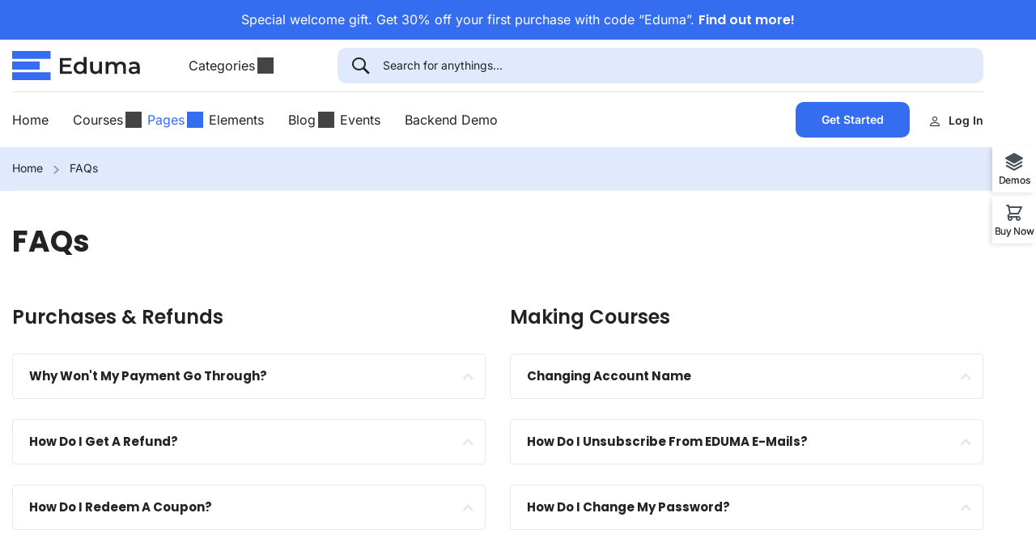

--- FILE ---
content_type: text/html; charset=UTF-8
request_url: https://eduma.thimpress.com/demo-marketplace/faqs/
body_size: 42024
content:
<!DOCTYPE html>
<html lang="en-US" prefix="og: https://ogp.me/ns#">
<head>
	<meta charset="UTF-8">
	<meta name="viewport" content="width=device-width, initial-scale=1.0"/>
		<script type="text/javascript" id="lpData">
/* <![CDATA[ */
var lpData = {"site_url":"https:\/\/eduma.thimpress.com\/demo-marketplace","user_id":"0","theme":"eduma","lp_rest_url":"https:\/\/eduma.thimpress.com\/demo-marketplace\/wp-json\/","nonce":"9bef1496e5","is_course_archive":"","courses_url":"https:\/\/eduma.thimpress.com\/demo-marketplace\/courses\/","urlParams":[],"lp_version":"4.3.2.5","lp_rest_load_ajax":"https:\/\/eduma.thimpress.com\/demo-marketplace\/wp-json\/lp\/v1\/load_content_via_ajax\/","ajaxUrl":"https:\/\/eduma.thimpress.com\/demo-marketplace\/wp-admin\/admin-ajax.php","lpAjaxUrl":"https:\/\/eduma.thimpress.com\/demo-marketplace\/lp-ajax-handle","coverImageRatio":"5.16","toast":{"gravity":"bottom","position":"center","duration":3000,"close":1,"stopOnFocus":1,"classPrefix":"lp-toast"},"i18n":[]};
/* ]]> */
</script>
<script type="text/javascript" id="lpSettingCourses">
/* <![CDATA[ */
var lpSettingCourses = {"lpArchiveLoadAjax":"1","lpArchiveNoLoadAjaxFirst":"1","lpArchivePaginationType":"number","noLoadCoursesJs":"0"};
/* ]]> */
</script>
		<style id="learn-press-custom-css">
			:root {
				--lp-container-max-width: 1290px;
				--lp-cotainer-padding: 1rem;
				--lp-primary-color: #356df1;
				--lp-secondary-color: #082645;
			}
		</style>
		
<!-- Search Engine Optimization by Rank Math - https://rankmath.com/ -->
<title>FAQs - Demo MarketPlace</title>
<meta name="description" content="Lorem Ipsum is simply dummy text of the printing and typesetting industry. Lorem Ipsum has been the industry&#039;s standard dummy text ever since the 1500s, when"/>
<meta name="robots" content="index, follow, max-snippet:-1, max-video-preview:-1, max-image-preview:large"/>
<link rel="canonical" href="https://eduma.thimpress.com/demo-marketplace/faqs/" />
<meta property="og:locale" content="en_US" />
<meta property="og:type" content="article" />
<meta property="og:title" content="FAQs - Demo MarketPlace" />
<meta property="og:description" content="Lorem Ipsum is simply dummy text of the printing and typesetting industry. Lorem Ipsum has been the industry&#039;s standard dummy text ever since the 1500s, when" />
<meta property="og:url" content="https://eduma.thimpress.com/demo-marketplace/faqs/" />
<meta property="og:site_name" content="Demo MarketPlace" />
<meta property="og:updated_time" content="2025-01-24T10:10:58+00:00" />
<meta property="article:published_time" content="2015-10-22T03:26:46+00:00" />
<meta property="article:modified_time" content="2025-01-24T10:10:58+00:00" />
<meta name="twitter:card" content="summary_large_image" />
<meta name="twitter:title" content="FAQs - Demo MarketPlace" />
<meta name="twitter:description" content="Lorem Ipsum is simply dummy text of the printing and typesetting industry. Lorem Ipsum has been the industry&#039;s standard dummy text ever since the 1500s, when" />
<meta name="twitter:label1" content="Time to read" />
<meta name="twitter:data1" content="1 minute" />
<script type="application/ld+json" class="rank-math-schema">{"@context":"https://schema.org","@graph":[{"@type":"Organization","@id":"https://eduma.thimpress.com/demo-marketplace/#organization","name":"Demo Main"},{"@type":"WebSite","@id":"https://eduma.thimpress.com/demo-marketplace/#website","url":"https://eduma.thimpress.com/demo-marketplace","name":"Demo Main","publisher":{"@id":"https://eduma.thimpress.com/demo-marketplace/#organization"},"inLanguage":"en-US"},{"@type":"WebPage","@id":"https://eduma.thimpress.com/demo-marketplace/faqs/#webpage","url":"https://eduma.thimpress.com/demo-marketplace/faqs/","name":"FAQs - Demo MarketPlace","datePublished":"2015-10-22T03:26:46+00:00","dateModified":"2025-01-24T10:10:58+00:00","isPartOf":{"@id":"https://eduma.thimpress.com/demo-marketplace/#website"},"inLanguage":"en-US"},{"@type":"Person","@id":"https://eduma.thimpress.com/demo-marketplace/author/","url":"https://eduma.thimpress.com/demo-marketplace/author/","image":{"@type":"ImageObject","@id":"https://secure.gravatar.com/avatar/?s=96&amp;r=g","url":"https://secure.gravatar.com/avatar/?s=96&amp;r=g","inLanguage":"en-US"},"worksFor":{"@id":"https://eduma.thimpress.com/demo-marketplace/#organization"}},{"@type":"Article","headline":"FAQs - Demo MarketPlace","datePublished":"2015-10-22T03:26:46+00:00","dateModified":"2025-01-24T10:10:58+00:00","author":{"@id":"https://eduma.thimpress.com/demo-marketplace/author/"},"publisher":{"@id":"https://eduma.thimpress.com/demo-marketplace/#organization"},"description":"Lorem Ipsum is simply dummy text of the printing and typesetting industry. Lorem Ipsum has been the industry&#039;s standard dummy text ever since the 1500s, when","name":"FAQs - Demo MarketPlace","@id":"https://eduma.thimpress.com/demo-marketplace/faqs/#richSnippet","isPartOf":{"@id":"https://eduma.thimpress.com/demo-marketplace/faqs/#webpage"},"inLanguage":"en-US","mainEntityOfPage":{"@id":"https://eduma.thimpress.com/demo-marketplace/faqs/#webpage"}}]}</script>
<!-- /Rank Math WordPress SEO plugin -->

<link rel='dns-prefetch' href='//widgetlogic.org' />
<link rel="alternate" type="application/rss+xml" title="Demo MarketPlace &raquo; Feed" href="https://eduma.thimpress.com/demo-marketplace/feed/" />
<link rel="alternate" type="application/rss+xml" title="Demo MarketPlace &raquo; Comments Feed" href="https://eduma.thimpress.com/demo-marketplace/comments/feed/" />
<style id='wp-img-auto-sizes-contain-inline-css' type='text/css'>
img:is([sizes=auto i],[sizes^="auto," i]){contain-intrinsic-size:3000px 1500px}
/*# sourceURL=wp-img-auto-sizes-contain-inline-css */
</style>

<style id='classic-theme-styles-inline-css' type='text/css'>
/*! This file is auto-generated */
.wp-block-button__link{color:#fff;background-color:#32373c;border-radius:9999px;box-shadow:none;text-decoration:none;padding:calc(.667em + 2px) calc(1.333em + 2px);font-size:1.125em}.wp-block-file__button{background:#32373c;color:#fff;text-decoration:none}
/*# sourceURL=/wp-includes/css/classic-themes.min.css */
</style>
<link rel='stylesheet' id='block-widget-css' href='https://eduma.thimpress.com/demo-marketplace/wp-content/plugins/widget-logic/block_widget/css/widget.css?ver=1757667611' type='text/css' media='all' />
<style id='global-styles-inline-css' type='text/css'>
:root{--wp--preset--aspect-ratio--square: 1;--wp--preset--aspect-ratio--4-3: 4/3;--wp--preset--aspect-ratio--3-4: 3/4;--wp--preset--aspect-ratio--3-2: 3/2;--wp--preset--aspect-ratio--2-3: 2/3;--wp--preset--aspect-ratio--16-9: 16/9;--wp--preset--aspect-ratio--9-16: 9/16;--wp--preset--color--black: #000000;--wp--preset--color--cyan-bluish-gray: #abb8c3;--wp--preset--color--white: #ffffff;--wp--preset--color--pale-pink: #f78da7;--wp--preset--color--vivid-red: #cf2e2e;--wp--preset--color--luminous-vivid-orange: #ff6900;--wp--preset--color--luminous-vivid-amber: #fcb900;--wp--preset--color--light-green-cyan: #7bdcb5;--wp--preset--color--vivid-green-cyan: #00d084;--wp--preset--color--pale-cyan-blue: #8ed1fc;--wp--preset--color--vivid-cyan-blue: #0693e3;--wp--preset--color--vivid-purple: #9b51e0;--wp--preset--color--primary: #356df1;--wp--preset--color--title: #333;--wp--preset--color--sub-title: #999;--wp--preset--color--border-input: #ddd;--wp--preset--gradient--vivid-cyan-blue-to-vivid-purple: linear-gradient(135deg,rgb(6,147,227) 0%,rgb(155,81,224) 100%);--wp--preset--gradient--light-green-cyan-to-vivid-green-cyan: linear-gradient(135deg,rgb(122,220,180) 0%,rgb(0,208,130) 100%);--wp--preset--gradient--luminous-vivid-amber-to-luminous-vivid-orange: linear-gradient(135deg,rgb(252,185,0) 0%,rgb(255,105,0) 100%);--wp--preset--gradient--luminous-vivid-orange-to-vivid-red: linear-gradient(135deg,rgb(255,105,0) 0%,rgb(207,46,46) 100%);--wp--preset--gradient--very-light-gray-to-cyan-bluish-gray: linear-gradient(135deg,rgb(238,238,238) 0%,rgb(169,184,195) 100%);--wp--preset--gradient--cool-to-warm-spectrum: linear-gradient(135deg,rgb(74,234,220) 0%,rgb(151,120,209) 20%,rgb(207,42,186) 40%,rgb(238,44,130) 60%,rgb(251,105,98) 80%,rgb(254,248,76) 100%);--wp--preset--gradient--blush-light-purple: linear-gradient(135deg,rgb(255,206,236) 0%,rgb(152,150,240) 100%);--wp--preset--gradient--blush-bordeaux: linear-gradient(135deg,rgb(254,205,165) 0%,rgb(254,45,45) 50%,rgb(107,0,62) 100%);--wp--preset--gradient--luminous-dusk: linear-gradient(135deg,rgb(255,203,112) 0%,rgb(199,81,192) 50%,rgb(65,88,208) 100%);--wp--preset--gradient--pale-ocean: linear-gradient(135deg,rgb(255,245,203) 0%,rgb(182,227,212) 50%,rgb(51,167,181) 100%);--wp--preset--gradient--electric-grass: linear-gradient(135deg,rgb(202,248,128) 0%,rgb(113,206,126) 100%);--wp--preset--gradient--midnight: linear-gradient(135deg,rgb(2,3,129) 0%,rgb(40,116,252) 100%);--wp--preset--font-size--small: 13px;--wp--preset--font-size--medium: 20px;--wp--preset--font-size--large: 28px;--wp--preset--font-size--x-large: 42px;--wp--preset--font-size--normal: 15px;--wp--preset--font-size--huge: 36px;--wp--preset--spacing--20: 0.44rem;--wp--preset--spacing--30: 0.67rem;--wp--preset--spacing--40: 1rem;--wp--preset--spacing--50: 1.5rem;--wp--preset--spacing--60: 2.25rem;--wp--preset--spacing--70: 3.38rem;--wp--preset--spacing--80: 5.06rem;--wp--preset--shadow--natural: 6px 6px 9px rgba(0, 0, 0, 0.2);--wp--preset--shadow--deep: 12px 12px 50px rgba(0, 0, 0, 0.4);--wp--preset--shadow--sharp: 6px 6px 0px rgba(0, 0, 0, 0.2);--wp--preset--shadow--outlined: 6px 6px 0px -3px rgb(255, 255, 255), 6px 6px rgb(0, 0, 0);--wp--preset--shadow--crisp: 6px 6px 0px rgb(0, 0, 0);}:where(.is-layout-flex){gap: 0.5em;}:where(.is-layout-grid){gap: 0.5em;}body .is-layout-flex{display: flex;}.is-layout-flex{flex-wrap: wrap;align-items: center;}.is-layout-flex > :is(*, div){margin: 0;}body .is-layout-grid{display: grid;}.is-layout-grid > :is(*, div){margin: 0;}:where(.wp-block-columns.is-layout-flex){gap: 2em;}:where(.wp-block-columns.is-layout-grid){gap: 2em;}:where(.wp-block-post-template.is-layout-flex){gap: 1.25em;}:where(.wp-block-post-template.is-layout-grid){gap: 1.25em;}.has-black-color{color: var(--wp--preset--color--black) !important;}.has-cyan-bluish-gray-color{color: var(--wp--preset--color--cyan-bluish-gray) !important;}.has-white-color{color: var(--wp--preset--color--white) !important;}.has-pale-pink-color{color: var(--wp--preset--color--pale-pink) !important;}.has-vivid-red-color{color: var(--wp--preset--color--vivid-red) !important;}.has-luminous-vivid-orange-color{color: var(--wp--preset--color--luminous-vivid-orange) !important;}.has-luminous-vivid-amber-color{color: var(--wp--preset--color--luminous-vivid-amber) !important;}.has-light-green-cyan-color{color: var(--wp--preset--color--light-green-cyan) !important;}.has-vivid-green-cyan-color{color: var(--wp--preset--color--vivid-green-cyan) !important;}.has-pale-cyan-blue-color{color: var(--wp--preset--color--pale-cyan-blue) !important;}.has-vivid-cyan-blue-color{color: var(--wp--preset--color--vivid-cyan-blue) !important;}.has-vivid-purple-color{color: var(--wp--preset--color--vivid-purple) !important;}.has-black-background-color{background-color: var(--wp--preset--color--black) !important;}.has-cyan-bluish-gray-background-color{background-color: var(--wp--preset--color--cyan-bluish-gray) !important;}.has-white-background-color{background-color: var(--wp--preset--color--white) !important;}.has-pale-pink-background-color{background-color: var(--wp--preset--color--pale-pink) !important;}.has-vivid-red-background-color{background-color: var(--wp--preset--color--vivid-red) !important;}.has-luminous-vivid-orange-background-color{background-color: var(--wp--preset--color--luminous-vivid-orange) !important;}.has-luminous-vivid-amber-background-color{background-color: var(--wp--preset--color--luminous-vivid-amber) !important;}.has-light-green-cyan-background-color{background-color: var(--wp--preset--color--light-green-cyan) !important;}.has-vivid-green-cyan-background-color{background-color: var(--wp--preset--color--vivid-green-cyan) !important;}.has-pale-cyan-blue-background-color{background-color: var(--wp--preset--color--pale-cyan-blue) !important;}.has-vivid-cyan-blue-background-color{background-color: var(--wp--preset--color--vivid-cyan-blue) !important;}.has-vivid-purple-background-color{background-color: var(--wp--preset--color--vivid-purple) !important;}.has-black-border-color{border-color: var(--wp--preset--color--black) !important;}.has-cyan-bluish-gray-border-color{border-color: var(--wp--preset--color--cyan-bluish-gray) !important;}.has-white-border-color{border-color: var(--wp--preset--color--white) !important;}.has-pale-pink-border-color{border-color: var(--wp--preset--color--pale-pink) !important;}.has-vivid-red-border-color{border-color: var(--wp--preset--color--vivid-red) !important;}.has-luminous-vivid-orange-border-color{border-color: var(--wp--preset--color--luminous-vivid-orange) !important;}.has-luminous-vivid-amber-border-color{border-color: var(--wp--preset--color--luminous-vivid-amber) !important;}.has-light-green-cyan-border-color{border-color: var(--wp--preset--color--light-green-cyan) !important;}.has-vivid-green-cyan-border-color{border-color: var(--wp--preset--color--vivid-green-cyan) !important;}.has-pale-cyan-blue-border-color{border-color: var(--wp--preset--color--pale-cyan-blue) !important;}.has-vivid-cyan-blue-border-color{border-color: var(--wp--preset--color--vivid-cyan-blue) !important;}.has-vivid-purple-border-color{border-color: var(--wp--preset--color--vivid-purple) !important;}.has-vivid-cyan-blue-to-vivid-purple-gradient-background{background: var(--wp--preset--gradient--vivid-cyan-blue-to-vivid-purple) !important;}.has-light-green-cyan-to-vivid-green-cyan-gradient-background{background: var(--wp--preset--gradient--light-green-cyan-to-vivid-green-cyan) !important;}.has-luminous-vivid-amber-to-luminous-vivid-orange-gradient-background{background: var(--wp--preset--gradient--luminous-vivid-amber-to-luminous-vivid-orange) !important;}.has-luminous-vivid-orange-to-vivid-red-gradient-background{background: var(--wp--preset--gradient--luminous-vivid-orange-to-vivid-red) !important;}.has-very-light-gray-to-cyan-bluish-gray-gradient-background{background: var(--wp--preset--gradient--very-light-gray-to-cyan-bluish-gray) !important;}.has-cool-to-warm-spectrum-gradient-background{background: var(--wp--preset--gradient--cool-to-warm-spectrum) !important;}.has-blush-light-purple-gradient-background{background: var(--wp--preset--gradient--blush-light-purple) !important;}.has-blush-bordeaux-gradient-background{background: var(--wp--preset--gradient--blush-bordeaux) !important;}.has-luminous-dusk-gradient-background{background: var(--wp--preset--gradient--luminous-dusk) !important;}.has-pale-ocean-gradient-background{background: var(--wp--preset--gradient--pale-ocean) !important;}.has-electric-grass-gradient-background{background: var(--wp--preset--gradient--electric-grass) !important;}.has-midnight-gradient-background{background: var(--wp--preset--gradient--midnight) !important;}.has-small-font-size{font-size: var(--wp--preset--font-size--small) !important;}.has-medium-font-size{font-size: var(--wp--preset--font-size--medium) !important;}.has-large-font-size{font-size: var(--wp--preset--font-size--large) !important;}.has-x-large-font-size{font-size: var(--wp--preset--font-size--x-large) !important;}
:where(.wp-block-post-template.is-layout-flex){gap: 1.25em;}:where(.wp-block-post-template.is-layout-grid){gap: 1.25em;}
:where(.wp-block-term-template.is-layout-flex){gap: 1.25em;}:where(.wp-block-term-template.is-layout-grid){gap: 1.25em;}
:where(.wp-block-columns.is-layout-flex){gap: 2em;}:where(.wp-block-columns.is-layout-grid){gap: 2em;}
:root :where(.wp-block-pullquote){font-size: 1.5em;line-height: 1.6;}
/*# sourceURL=global-styles-inline-css */
</style>
<link rel='stylesheet' id='contact-form-7-css' href='https://eduma.thimpress.com/demo-marketplace/wp-content/plugins/contact-form-7/includes/css/styles.css?ver=6.1.4' type='text/css' media='all' />
<link rel='stylesheet' id='tp-css-css' href='https://eduma.thimpress.com/demo-marketplace/wp-content/plugins/tp-chameleon/assets/style.css?ver=2.0.3.4' type='text/css' media='all' />
<link rel='stylesheet' id='tp-login-style-css' href='https://eduma.thimpress.com/demo-marketplace/wp-content/plugins/tp-login/assets/css/tp-login.css?ver=1.0.1' type='text/css' media='all' />
<link rel='stylesheet' id='tp-portfolio-style-css' href='https://eduma.thimpress.com/demo-marketplace/wp-content/plugins/tp-portfolio/assets/css/style.css?ver=2.0.0' type='text/css' media='all' />
<style id='woocommerce-inline-inline-css' type='text/css'>
.woocommerce form .form-row .required { visibility: visible; }
/*# sourceURL=woocommerce-inline-inline-css */
</style>
<link rel='stylesheet' id='mc4wp-form-basic-css' href='https://eduma.thimpress.com/demo-marketplace/wp-content/plugins/mailchimp-for-wp/assets/css/form-basic.css?ver=4.11.1' type='text/css' media='all' />
<link rel='stylesheet' id='elementor-icons-css' href='https://eduma.thimpress.com/demo-marketplace/wp-content/plugins/elementor/assets/lib/eicons/css/elementor-icons.min.css?ver=5.46.0' type='text/css' media='all' />
<link rel='stylesheet' id='elementor-frontend-css' href='https://eduma.thimpress.com/demo-marketplace/wp-content/plugins/elementor/assets/css/frontend.min.css?ver=3.34.2' type='text/css' media='all' />
<style id='elementor-frontend-inline-css' type='text/css'>
.elementor-kit-8941{--e-global-color-primary:#356DF1;--e-global-color-secondary:#082645;--e-global-color-text:#444444;--e-global-color-accent:#212427;--e-global-color-5f782af:#FFFFFF;--e-global-color-6b28c0b:#000000;--e-global-color-ec35f56:#F5F7F8;--e-global-typography-primary-font-family:"Poppins";--e-global-typography-primary-font-size:20px;--e-global-typography-primary-font-weight:600;--e-global-typography-primary-line-height:1.3em;--e-global-typography-secondary-font-family:"Inter";--e-global-typography-secondary-font-size:18px;--e-global-typography-secondary-font-weight:400;--e-global-typography-secondary-line-height:1.6em;--e-global-typography-text-font-family:"Inter";--e-global-typography-text-font-size:16px;--e-global-typography-text-font-weight:400;--e-global-typography-text-line-height:1.6em;--e-global-typography-accent-font-family:"Inter";--e-global-typography-accent-font-size:14px;--e-global-typography-accent-font-weight:600;--e-global-typography-accent-text-transform:capitalize;--e-global-typography-accent-line-height:1.6em;--e-global-typography-a539aa8-font-family:"Poppins";--e-global-typography-a539aa8-font-size:20px;--e-global-typography-a539aa8-font-weight:600;--e-global-typography-a539aa8-text-transform:capitalize;--e-global-typography-a539aa8-line-height:1.4em;--e-global-typography-f129df8-font-family:"Inter";--e-global-typography-f129df8-font-size:18px;--e-global-typography-f129df8-font-weight:700;--e-global-typography-f129df8-line-height:1.6em;--e-global-typography-9f04992-font-family:"Inter";--e-global-typography-9f04992-font-size:14px;--e-global-typography-9f04992-font-weight:400;--e-global-typography-9f04992-line-height:1.6em;color:var( --e-global-color-text );font-family:var( --e-global-typography-text-font-family ), Sans-serif;font-size:var( --e-global-typography-text-font-size );font-weight:var( --e-global-typography-text-font-weight );line-height:var( --e-global-typography-text-line-height );}.elementor-kit-8941 a{color:var( --e-global-color-accent );}.elementor-kit-8941 a:hover{color:var( --e-global-color-primary );text-decoration:none;}.elementor-section.elementor-section-boxed > .elementor-container{max-width:1230px;}.e-con{--container-max-width:1230px;}.elementor-widget:not(:last-child){margin-block-end:0px;}.elementor-element{--widgets-spacing:0px 0px;--widgets-spacing-row:0px;--widgets-spacing-column:0px;}{}h1.entry-title{display:var(--page-title-display);}@media(max-width:1024px){.elementor-kit-8941{font-size:var( --e-global-typography-text-font-size );line-height:var( --e-global-typography-text-line-height );}.elementor-section.elementor-section-boxed > .elementor-container{max-width:1024px;}.e-con{--container-max-width:1024px;}}@media(max-width:767px){.elementor-kit-8941{--e-global-typography-primary-font-size:36px;font-size:var( --e-global-typography-text-font-size );line-height:var( --e-global-typography-text-line-height );}.elementor-section.elementor-section-boxed > .elementor-container{max-width:767px;}.e-con{--container-max-width:767px;}}
.elementor-91 .elementor-element.elementor-element-80adcd5 .elementor-column-gap-custom .elementor-column > .elementor-element-populated{padding:15px;}.elementor-91 .elementor-element.elementor-element-04a496f .thim-widget-accordion .panel-title a{padding:12px 20px 12px 20px;color:var( --e-global-color-accent );border-style:solid;border-width:1px 1px 1px 1px;border-color:#E8E8E8;border-radius:4px 4px 0px 0px;}.elementor-91 .elementor-element.elementor-element-04a496f .thim-widget-accordion .panel-title{margin-bottom:0px;}.elementor-91 .elementor-element.elementor-element-04a496f .thim-widget-accordion .panel-title a.collapsed{color:var( --e-global-color-accent );border-radius:4px 4px 4px 4px;border-color:#E8E8E8;}.elementor-91 .elementor-element.elementor-element-04a496f .thim-widget-accordion .panel-collapse .panel-body{padding:15px 20px 15px 20px;}.elementor-91 .elementor-element.elementor-element-04a496f .thim-widget-accordion .panel-collapse{margin-bottom:0px;background-color:#FFFFFF;border-radius:0px 0px 4px 4px;border-style:solid;border-width:0px 1px 1px 1px;border-color:#E8E8E8;}.elementor-91 .elementor-element.elementor-element-db3aa8d .thim-widget-accordion .panel-title a{padding:12px 20px 12px 20px;color:var( --e-global-color-accent );border-style:solid;border-width:1px 1px 1px 1px;border-color:#E8E8E8;border-radius:4px 4px 0px 0px;}.elementor-91 .elementor-element.elementor-element-db3aa8d .thim-widget-accordion .panel-title{margin-bottom:0px;}.elementor-91 .elementor-element.elementor-element-db3aa8d .thim-widget-accordion .panel-title a.collapsed{color:var( --e-global-color-accent );border-radius:4px 4px 4px 4px;border-color:#E8E8E8;}.elementor-91 .elementor-element.elementor-element-db3aa8d .thim-widget-accordion .panel-collapse .panel-body{padding:15px 20px 15px 20px;}.elementor-91 .elementor-element.elementor-element-db3aa8d .thim-widget-accordion .panel-collapse{margin-bottom:0px;background-color:#FFFFFF;border-radius:0px 0px 4px 4px;border-style:solid;border-width:0px 1px 1px 1px;border-color:#E8E8E8;}.elementor-91 .elementor-element.elementor-element-e256de1 > .elementor-container > .elementor-column > .elementor-widget-wrap{align-content:center;align-items:center;}.elementor-91 .elementor-element.elementor-element-e256de1:not(.elementor-motion-effects-element-type-background), .elementor-91 .elementor-element.elementor-element-e256de1 > .elementor-motion-effects-container > .elementor-motion-effects-layer{background-image:url("https://eduma.thimpress.com/demo-marketplace/wp-content/uploads/sites/99/2022/04/Rectangle-410-2.png");}.elementor-91 .elementor-element.elementor-element-e256de1 > .elementor-background-overlay{background-color:#000000;opacity:0.4;transition:background 0.3s, border-radius 0.3s, opacity 0.3s;}.elementor-91 .elementor-element.elementor-element-e256de1{transition:background 0.3s, border 0.3s, border-radius 0.3s, box-shadow 0.3s;padding:100px 0px 150px 0px;}.elementor-91 .elementor-element.elementor-element-b689269 .sc_heading .title,.elementor-91 .elementor-element.elementor-element-b689269 .sc_heading .clone{color:#FFFFFF;}.elementor-91 .elementor-element.elementor-element-74ee2a8.thim-widget-button{text-align:right;}.elementor-91 .elementor-element.elementor-element-74ee2a8 .widget-button{padding:11px 30px 11px 30px;font-family:var( --e-global-typography-accent-font-family ), Sans-serif;font-size:var( --e-global-typography-accent-font-size );font-weight:var( --e-global-typography-accent-font-weight );text-transform:var( --e-global-typography-accent-text-transform );line-height:var( --e-global-typography-accent-line-height );color:var( --e-global-color-5f782af );background-color:var( --e-global-color-primary );border-style:none;border-radius:10px 10px 10px 10px;}.elementor-91 .elementor-element.elementor-element-74ee2a8 .widget-button:hover{color:var( --e-global-color-5f782af );background-color:var( --e-global-color-secondary );}.elementor-91 .elementor-element.elementor-element-d8653e5 > .elementor-container{max-width:1200px;}.elementor-91 .elementor-element.elementor-element-d8653e5{margin-top:-80px;margin-bottom:60px;padding:0px 15px 0px 15px;}.elementor-91 .elementor-element.elementor-element-9a238d9:not(.elementor-motion-effects-element-type-background) > .elementor-widget-wrap, .elementor-91 .elementor-element.elementor-element-9a238d9 > .elementor-widget-wrap > .elementor-motion-effects-container > .elementor-motion-effects-layer{background-color:#FFFFFF;}.elementor-91 .elementor-element.elementor-element-9a238d9 > .elementor-widget-wrap > .elementor-widget:not(.elementor-widget__width-auto):not(.elementor-widget__width-initial):not(:last-child):not(.elementor-absolute){margin-block-end:20px;}.elementor-91 .elementor-element.elementor-element-9a238d9 > .elementor-element-populated, .elementor-91 .elementor-element.elementor-element-9a238d9 > .elementor-element-populated > .elementor-background-overlay, .elementor-91 .elementor-element.elementor-element-9a238d9 > .elementor-background-slideshow{border-radius:6px 0px 0px 6px;}.elementor-91 .elementor-element.elementor-element-9a238d9 > .elementor-element-populated{box-shadow:0px 0px 10px -5px rgba(0,0,0,0.5);transition:background 0.3s, border 0.3s, border-radius 0.3s, box-shadow 0.3s;padding:50px 0px 50px 0px;}.elementor-91 .elementor-element.elementor-element-9a238d9 > .elementor-element-populated > .elementor-background-overlay{transition:background 0.3s, border-radius 0.3s, opacity 0.3s;}.elementor-91 .elementor-element.elementor-element-0f5d996 > .elementor-widget-container{padding:0px 30px 0px 30px;}.elementor-91 .elementor-element.elementor-element-0f5d996 .sc_heading .title{margin:0px 0px 10px 0px;}.elementor-91 .elementor-element.elementor-element-0f5d996 .sc_heading .sub-heading{font-family:var( --e-global-typography-text-font-family ), Sans-serif;font-size:var( --e-global-typography-text-font-size );font-weight:var( --e-global-typography-text-font-weight );line-height:var( --e-global-typography-text-line-height );color:var( --e-global-color-text );}.elementor-91 .elementor-element.elementor-element-0718d35 > .elementor-widget-container{padding:0px 0px 0px 15px;}.elementor-91 .elementor-element.elementor-element-0718d35 .wrapper-box-icon .sc-heading .heading__primary{margin:0px 0px 5px 0px;font-family:var( --e-global-typography-a539aa8-font-family ), Sans-serif;font-size:var( --e-global-typography-a539aa8-font-size );font-weight:var( --e-global-typography-a539aa8-font-weight );text-transform:var( --e-global-typography-a539aa8-text-transform );line-height:var( --e-global-typography-a539aa8-line-height );}.elementor-91 .elementor-element.elementor-element-0718d35 .wrapper-box-icon .desc-content{font-family:var( --e-global-typography-text-font-family ), Sans-serif;font-size:var( --e-global-typography-text-font-size );font-weight:var( --e-global-typography-text-font-weight );line-height:var( --e-global-typography-text-line-height );}.elementor-91 .elementor-element.elementor-element-0718d35 .wrapper-box-icon .boxes-icon{font-size:36px;width:70px;height:45px;line-height:45px;border-style:none;color:#DFDFDF;}.elementor-91 .elementor-element.elementor-element-0718d35 .wrapper-box-icon .iconbox-left .content-inner,
					.elementor-91 .elementor-element.elementor-element-0718d35 .wrapper-box-icon .iconbox-right .content-inner{width:calc(100% - 70px - 15px);}.elementor-91 .elementor-element.elementor-element-0718d35 .wrapper-box-icon .boxes-icon .icon svg path:not(.nochange){stroke:#DFDFDF;fill:#DFDFDF;}.elementor-91 .elementor-element.elementor-element-0718d35 .dot_line_buttom_top .dot-line,
					.elementor-91 .elementor-element.elementor-element-0718d35 .dot_line_buttom_top .dot-line span{color:#DFDFDF;background-color:#DFDFDF;}.elementor-91 .elementor-element.elementor-element-0718d35 .wrapper-box-icon .boxes-icon:hover{color:#6868F1;}.elementor-91 .elementor-element.elementor-element-3aa1c40 > .elementor-widget-container{padding:0px 0px 0px 15px;}.elementor-91 .elementor-element.elementor-element-3aa1c40 .wrapper-box-icon .sc-heading .heading__primary{margin:0px 0px 5px 0px;font-family:var( --e-global-typography-a539aa8-font-family ), Sans-serif;font-size:var( --e-global-typography-a539aa8-font-size );font-weight:var( --e-global-typography-a539aa8-font-weight );text-transform:var( --e-global-typography-a539aa8-text-transform );line-height:var( --e-global-typography-a539aa8-line-height );}.elementor-91 .elementor-element.elementor-element-3aa1c40 .wrapper-box-icon .desc-content{font-family:var( --e-global-typography-text-font-family ), Sans-serif;font-size:var( --e-global-typography-text-font-size );font-weight:var( --e-global-typography-text-font-weight );line-height:var( --e-global-typography-text-line-height );}.elementor-91 .elementor-element.elementor-element-3aa1c40 .wrapper-box-icon .boxes-icon{font-size:36px;width:70px;height:45px;line-height:45px;border-style:none;color:#DFDFDF;}.elementor-91 .elementor-element.elementor-element-3aa1c40 .wrapper-box-icon .iconbox-left .content-inner,
					.elementor-91 .elementor-element.elementor-element-3aa1c40 .wrapper-box-icon .iconbox-right .content-inner{width:calc(100% - 70px - 15px);}.elementor-91 .elementor-element.elementor-element-3aa1c40 .wrapper-box-icon .boxes-icon .icon svg path:not(.nochange){stroke:#DFDFDF;fill:#DFDFDF;}.elementor-91 .elementor-element.elementor-element-3aa1c40 .dot_line_buttom_top .dot-line,
					.elementor-91 .elementor-element.elementor-element-3aa1c40 .dot_line_buttom_top .dot-line span{color:#DFDFDF;background-color:#DFDFDF;}.elementor-91 .elementor-element.elementor-element-3aa1c40 .wrapper-box-icon .boxes-icon:hover{color:#6868F1;}.elementor-91 .elementor-element.elementor-element-44e0d50 > .elementor-widget-container{padding:0px 0px 0px 15px;}.elementor-91 .elementor-element.elementor-element-44e0d50 .wrapper-box-icon .sc-heading .heading__primary{margin:0px 0px 5px 0px;font-family:var( --e-global-typography-a539aa8-font-family ), Sans-serif;font-size:var( --e-global-typography-a539aa8-font-size );font-weight:var( --e-global-typography-a539aa8-font-weight );text-transform:var( --e-global-typography-a539aa8-text-transform );line-height:var( --e-global-typography-a539aa8-line-height );}.elementor-91 .elementor-element.elementor-element-44e0d50 .wrapper-box-icon .desc-content{font-family:var( --e-global-typography-text-font-family ), Sans-serif;font-size:var( --e-global-typography-text-font-size );font-weight:var( --e-global-typography-text-font-weight );line-height:var( --e-global-typography-text-line-height );}.elementor-91 .elementor-element.elementor-element-44e0d50 .wrapper-box-icon .boxes-icon{font-size:36px;width:70px;height:45px;line-height:45px;border-style:none;color:#DFDFDF;}.elementor-91 .elementor-element.elementor-element-44e0d50 .wrapper-box-icon .iconbox-left .content-inner,
					.elementor-91 .elementor-element.elementor-element-44e0d50 .wrapper-box-icon .iconbox-right .content-inner{width:calc(100% - 70px - 15px);}.elementor-91 .elementor-element.elementor-element-44e0d50 .wrapper-box-icon .boxes-icon .icon svg path:not(.nochange){stroke:#DFDFDF;fill:#DFDFDF;}.elementor-91 .elementor-element.elementor-element-44e0d50 .dot_line_buttom_top .dot-line,
					.elementor-91 .elementor-element.elementor-element-44e0d50 .dot_line_buttom_top .dot-line span{color:#DFDFDF;background-color:#DFDFDF;}.elementor-91 .elementor-element.elementor-element-44e0d50 .wrapper-box-icon .boxes-icon:hover{color:#6868F1;}.elementor-91 .elementor-element.elementor-element-fee6ed3:not(.elementor-motion-effects-element-type-background) > .elementor-widget-wrap, .elementor-91 .elementor-element.elementor-element-fee6ed3 > .elementor-widget-wrap > .elementor-motion-effects-container > .elementor-motion-effects-layer{background-color:#E1E9FD;}.elementor-91 .elementor-element.elementor-element-fee6ed3 > .elementor-widget-wrap > .elementor-widget:not(.elementor-widget__width-auto):not(.elementor-widget__width-initial):not(:last-child):not(.elementor-absolute){margin-block-end:20px;}.elementor-91 .elementor-element.elementor-element-fee6ed3 > .elementor-element-populated, .elementor-91 .elementor-element.elementor-element-fee6ed3 > .elementor-element-populated > .elementor-background-overlay, .elementor-91 .elementor-element.elementor-element-fee6ed3 > .elementor-background-slideshow{border-radius:0px 6px 6px 0px;}.elementor-91 .elementor-element.elementor-element-fee6ed3 > .elementor-element-populated{transition:background 0.3s, border 0.3s, border-radius 0.3s, box-shadow 0.3s;margin:0px 0px 0px 0px;--e-column-margin-right:0px;--e-column-margin-left:0px;padding:50px 60px 50px 60px;}.elementor-91 .elementor-element.elementor-element-fee6ed3 > .elementor-element-populated > .elementor-background-overlay{transition:background 0.3s, border-radius 0.3s, opacity 0.3s;}.elementor-91 .elementor-element.elementor-element-c0946bf .sc_heading .title{margin:0px 0px 0px 0px;}.elementor-91 .elementor-element.elementor-element-c0946bf .sc_heading .title,.elementor-91 .elementor-element.elementor-element-c0946bf .sc_heading .clone{color:var( --e-global-color-accent );}.elementor-91 .elementor-element.elementor-element-969f3aa .thim-ekit-wpcf7 .wpcf7-form-control-wrap input,.elementor-91 .elementor-element.elementor-element-969f3aa .thim-ekit-wpcf7 .wpcf7-form-control-wrap textarea{padding:10px 10px 10px 10px;border-style:solid;border-width:1px 1px 1px 1px;border-radius:10px 10px 10px 10px;color:var( --e-global-color-text );border-color:var( --e-global-color-accent );}.elementor-91 .elementor-element.elementor-element-969f3aa .thim-ekit-wpcf7 .wpcf7-form-control-wrap{margin:0px 0px 12px 0px;display:inherit;}.elementor-91 .elementor-element.elementor-element-969f3aa .thim-ekit-wpcf7 .wpcf7-form-control-wrap .input-field{font-family:var( --e-global-typography-text-font-family ), Sans-serif;font-size:var( --e-global-typography-text-font-size );font-weight:var( --e-global-typography-text-font-weight );line-height:var( --e-global-typography-text-line-height );}.elementor-91 .elementor-element.elementor-element-969f3aa .thim-ekit-wpcf7 .wpcf7-form-control-wrap input::-webkit-input-placeholder,.elementor-91 .elementor-element.elementor-element-969f3aa .thim-ekit-wpcf7 .wpcf7-form-control-wrap textarea::-webkit-input-placeholder{color:var( --e-global-color-text );}.elementor-91 .elementor-element.elementor-element-969f3aa .thim-ekit-wpcf7 .wpcf7-form-control-wrap input::-moz-placeholder,.elementor-91 .elementor-element.elementor-element-969f3aa .thim-ekit-wpcf7 .wpcf7-form-control-wrap textarea::-moz-placeholder{color:var( --e-global-color-text );}.elementor-91 .elementor-element.elementor-element-969f3aa .thim-ekit-wpcf7 .wpcf7-form-control-wrap input:-ms-input-placeholder,.elementor-91 .elementor-element.elementor-element-969f3aa .thim-ekit-wpcf7 .wpcf7-form-control-wrap textarea:-ms-input-placeholder{color:var( --e-global-color-text );}.elementor-91 .elementor-element.elementor-element-969f3aa .thim-ekit-wpcf7 .wpcf7-form-control-wrap input:-moz-placeholder,.elementor-91 .elementor-element.elementor-element-969f3aa .thim-ekit-wpcf7 .wpcf7-form-control-wrap textarea:-moz-placeholder{color:var( --e-global-color-text );}.elementor-91 .elementor-element.elementor-element-969f3aa .thim-ekit-wpcf7 .wpcf7-submit{padding:11px 30px 11px 30px;font-family:var( --e-global-typography-accent-font-family ), Sans-serif;font-size:var( --e-global-typography-accent-font-size );font-weight:var( --e-global-typography-accent-font-weight );text-transform:var( --e-global-typography-accent-text-transform );line-height:var( --e-global-typography-accent-line-height );margin-left:0;margin-right:auto;display:block;border-style:none;border-radius:10px 10px 10px 10px;color:var( --e-global-color-5f782af );background:var( --e-global-color-primary );}.elementor-91 .elementor-element.elementor-element-969f3aa .thim-ekit-wpcf7 .wpcf7-submit:hover{background-color:var( --e-global-color-secondary );}@media(max-width:1024px){.elementor-91 .elementor-element.elementor-element-80adcd5 .elementor-column-gap-custom .elementor-column > .elementor-element-populated{padding:15px;}.elementor-91 .elementor-element.elementor-element-74ee2a8 .widget-button{font-size:var( --e-global-typography-accent-font-size );line-height:var( --e-global-typography-accent-line-height );}.elementor-91 .elementor-element.elementor-element-d8653e5{margin-top:-80px;margin-bottom:40px;}.elementor-91 .elementor-element.elementor-element-0f5d996 .sc_heading .sub-heading{font-size:var( --e-global-typography-text-font-size );line-height:var( --e-global-typography-text-line-height );}.elementor-91 .elementor-element.elementor-element-0718d35 .wrapper-box-icon .sc-heading .heading__primary{font-size:var( --e-global-typography-a539aa8-font-size );line-height:var( --e-global-typography-a539aa8-line-height );}.elementor-91 .elementor-element.elementor-element-0718d35 .wrapper-box-icon .desc-content{font-size:var( --e-global-typography-text-font-size );line-height:var( --e-global-typography-text-line-height );}.elementor-91 .elementor-element.elementor-element-3aa1c40 .wrapper-box-icon .sc-heading .heading__primary{font-size:var( --e-global-typography-a539aa8-font-size );line-height:var( --e-global-typography-a539aa8-line-height );}.elementor-91 .elementor-element.elementor-element-3aa1c40 .wrapper-box-icon .desc-content{font-size:var( --e-global-typography-text-font-size );line-height:var( --e-global-typography-text-line-height );}.elementor-91 .elementor-element.elementor-element-44e0d50 .wrapper-box-icon .sc-heading .heading__primary{font-size:var( --e-global-typography-a539aa8-font-size );line-height:var( --e-global-typography-a539aa8-line-height );}.elementor-91 .elementor-element.elementor-element-44e0d50 .wrapper-box-icon .desc-content{font-size:var( --e-global-typography-text-font-size );line-height:var( --e-global-typography-text-line-height );}.elementor-91 .elementor-element.elementor-element-fee6ed3 > .elementor-element-populated{padding:50px 30px 50px 30px;}.elementor-91 .elementor-element.elementor-element-969f3aa .thim-ekit-wpcf7 .wpcf7-form-control-wrap .input-field{font-size:var( --e-global-typography-text-font-size );line-height:var( --e-global-typography-text-line-height );}.elementor-91 .elementor-element.elementor-element-969f3aa .thim-ekit-wpcf7 .wpcf7-submit{font-size:var( --e-global-typography-accent-font-size );line-height:var( --e-global-typography-accent-line-height );}}@media(max-width:767px){.elementor-91 .elementor-element.elementor-element-80adcd5{margin-top:0px;margin-bottom:0px;padding:0px 0px 30px 0px;}.elementor-91 .elementor-element.elementor-element-e256de1{padding:30px 0px 30px 0px;}.elementor-91 .elementor-element.elementor-element-74ee2a8.thim-widget-button{text-align:left;}.elementor-91 .elementor-element.elementor-element-74ee2a8 .widget-button{font-size:var( --e-global-typography-accent-font-size );line-height:var( --e-global-typography-accent-line-height );}.elementor-91 .elementor-element.elementor-element-d8653e5{margin-top:0px;margin-bottom:30px;padding:30px 15px 0px 15px;}.elementor-91 .elementor-element.elementor-element-9a238d9 > .elementor-element-populated, .elementor-91 .elementor-element.elementor-element-9a238d9 > .elementor-element-populated > .elementor-background-overlay, .elementor-91 .elementor-element.elementor-element-9a238d9 > .elementor-background-slideshow{border-radius:6px 6px 0px 0px;}.elementor-91 .elementor-element.elementor-element-9a238d9 > .elementor-element-populated{padding:30px 0px 30px 0px;}.elementor-91 .elementor-element.elementor-element-0f5d996 .sc_heading .sub-heading{font-size:var( --e-global-typography-text-font-size );line-height:var( --e-global-typography-text-line-height );}.elementor-91 .elementor-element.elementor-element-0718d35 .wrapper-box-icon .sc-heading .heading__primary{font-size:var( --e-global-typography-a539aa8-font-size );line-height:var( --e-global-typography-a539aa8-line-height );}.elementor-91 .elementor-element.elementor-element-0718d35 .wrapper-box-icon .desc-content{font-size:var( --e-global-typography-text-font-size );line-height:var( --e-global-typography-text-line-height );}.elementor-91 .elementor-element.elementor-element-3aa1c40 .wrapper-box-icon .sc-heading .heading__primary{font-size:var( --e-global-typography-a539aa8-font-size );line-height:var( --e-global-typography-a539aa8-line-height );}.elementor-91 .elementor-element.elementor-element-3aa1c40 .wrapper-box-icon .desc-content{font-size:var( --e-global-typography-text-font-size );line-height:var( --e-global-typography-text-line-height );}.elementor-91 .elementor-element.elementor-element-44e0d50 .wrapper-box-icon .sc-heading .heading__primary{font-size:var( --e-global-typography-a539aa8-font-size );line-height:var( --e-global-typography-a539aa8-line-height );}.elementor-91 .elementor-element.elementor-element-44e0d50 .wrapper-box-icon .desc-content{font-size:var( --e-global-typography-text-font-size );line-height:var( --e-global-typography-text-line-height );}.elementor-91 .elementor-element.elementor-element-fee6ed3 > .elementor-element-populated, .elementor-91 .elementor-element.elementor-element-fee6ed3 > .elementor-element-populated > .elementor-background-overlay, .elementor-91 .elementor-element.elementor-element-fee6ed3 > .elementor-background-slideshow{border-radius:0px 0px 6px 6px;}.elementor-91 .elementor-element.elementor-element-fee6ed3 > .elementor-element-populated{padding:20px 15px 20px 15px;}.elementor-91 .elementor-element.elementor-element-969f3aa .thim-ekit-wpcf7 .wpcf7-form-control-wrap .input-field{font-size:var( --e-global-typography-text-font-size );line-height:var( --e-global-typography-text-line-height );}.elementor-91 .elementor-element.elementor-element-969f3aa .thim-ekit-wpcf7 .wpcf7-submit{font-size:var( --e-global-typography-accent-font-size );line-height:var( --e-global-typography-accent-line-height );}}@media(min-width:768px){.elementor-91 .elementor-element.elementor-element-38830fa{width:50%;}.elementor-91 .elementor-element.elementor-element-f9fc1c8{width:50%;}.elementor-91 .elementor-element.elementor-element-5b388b2{width:37.521%;}.elementor-91 .elementor-element.elementor-element-9a023de{width:62.479%;}.elementor-91 .elementor-element.elementor-element-9a238d9{width:37.007%;}.elementor-91 .elementor-element.elementor-element-fee6ed3{width:62.993%;}}@media(max-width:1024px) and (min-width:768px){.elementor-91 .elementor-element.elementor-element-5b388b2{width:50%;}.elementor-91 .elementor-element.elementor-element-9a023de{width:50%;}.elementor-91 .elementor-element.elementor-element-9a238d9{width:50%;}.elementor-91 .elementor-element.elementor-element-fee6ed3{width:50%;}}/* Start custom CSS for section, class: .elementor-element-80adcd5 */@media (max-width: 767px){
    .elementor-91 .elementor-element.elementor-element-80adcd5 .accordion-new-style {
        padding-bottom: 0
    }
    .elementor-91 .elementor-element.elementor-element-80adcd5 .accordion-new-style .widget-title {
        margin-bottom: 0;
        padding-bottom: 10px;
    }
    .elementor-91 .elementor-element.elementor-element-80adcd5 .accordion-new-style .panel-default:last-child {
        margin-bottom: 0
    }
}/* End custom CSS */
/* Start custom CSS for column, class: .elementor-element-9a238d9 */.faq_step .thim-widget-icon-box .layout_text_number{
    padding: 0;
    padding-top: 10px;
    border: none;
}
.faq_step .thim-widget-icon-box .layout_text_number .content-inner{
    padding-right: 0;
    padding-left: 0;
}/* End custom CSS */
/* Start custom CSS for thim-ekits-contact-form-7, class: .elementor-element-969f3aa */.elementor-91 .elementor-element.elementor-element-969f3aa p {
    color: var(--thim-font-body-color);
}
.elementor-91 .elementor-element.elementor-element-969f3aa .wpcf7-list-item {
    margin: 0
}
.elementor-91 .elementor-element.elementor-element-969f3aa .thim-ekit-wpcf7 .wpcf7-form-control-wrap input[type=checkbox]{
    width: 20px;
    height: 20px;
    border-width: 2px;
    display: inline-flex;
    align-items: center;
    justify-content: center;
} 
.elementor-91 .elementor-element.elementor-element-969f3aa .row {
    margin: 0 -6px;
}
.elementor-91 .elementor-element.elementor-element-969f3aa .row > *{
    padding: 0 6px;
}/* End custom CSS */
/*# sourceURL=elementor-frontend-inline-css */
</style>
<link rel='stylesheet' id='font-awesome-5-all-css' href='https://eduma.thimpress.com/demo-marketplace/wp-content/plugins/elementor/assets/lib/font-awesome/css/all.min.css?ver=3.34.2' type='text/css' media='all' />
<link rel='stylesheet' id='font-awesome-4-shim-css' href='https://eduma.thimpress.com/demo-marketplace/wp-content/plugins/elementor/assets/lib/font-awesome/css/v4-shims.min.css?ver=3.34.2' type='text/css' media='all' />
<link rel='stylesheet' id='thim-ekit-frontend-css' href='https://eduma.thimpress.com/demo-marketplace/wp-content/plugins/thim-elementor-kit/build/frontend.css?ver=1.3.6' type='text/css' media='all' />
<link rel='stylesheet' id='thim-ekit-widgets-css' href='https://eduma.thimpress.com/demo-marketplace/wp-content/plugins/thim-elementor-kit/build/widgets.css?ver=1.3.6' type='text/css' media='all' />
<link rel='stylesheet' id='learnpress-widgets-css' href='https://eduma.thimpress.com/demo-marketplace/wp-content/plugins/learnpress/assets/css/widgets.min.css?ver=4.3.2.5' type='text/css' media='all' />
<link rel='stylesheet' id='thim-style-css' href='https://eduma.thimpress.com/demo-marketplace/wp-content/themes/eduma/style.css?ver=5.8.2.1' type='text/css' media='all' />
<style id='thim-style-inline-css' type='text/css'>
:root{--thim-body-primary-color:#356df1;--thim-body-secondary-color:#082645;--thim-button-text-color:#ffffff;--thim-button-hover-color:#082645;--thim-border-color:#e4e4e4;--thim-placeholder-color:#999;--top-info-course-background_color:#273044;--top-info-course-text_color:#fff;--thim-footer-font-title-variant:regular;--thim-footer-font-title-font-size:20px;--thim-footer-font-title-line-height:40px;--thim-footer-font-title-text-transform:none;--thim-top-heading-title-align:left;--thim-top-heading-title-font-size-desktop:36px;--thim-top-heading-title-font-size-mobile:28px;--thim-top-heading-title-font-text-transform:none;--thim-top-heading-title-font-weight:700;--thim-top-heading-padding-top:40px;--thim-top-heading-padding-bottom:0px;--thim-top-heading-padding-top-mobile:20px;--thim-top-heading-padding-bottom-mobile:0px;--thim-breacrumb-font-size:14px;--thim-breacrumb-color:#212427;--thim-breacrumb-bg-color:#e1e9fd;--thim-course-price-color:#f24c0a;--thim-width-logo:153px;--thim-bg-color-toolbar:#222222;--thim-text-color-toolbar:#ababab;--thim-link-color-toolbar:#ababab;--thim-link-hover-color-toolbar:#ffb606;--thim-toolbar-variant:regular;--thim-toolbar-font-size:13px;--thim-toolbar-line-height:1.4em;--thim-toolbar-text-transform:none;--thim-toolbar-border-type:solid;--thim-toolbar-border-size:1px;--thim-link-color-toolbar-border-button:rgba(255,255,255,0.2);--thim-bg-main-menu-color:#000000;--thim-main-menu-variant:regular;--thim-main-menu-font-size:14px;--thim-main-menu-line-height:1.3em;--thim-main-menu-text-transform:uppercase;--thim-main-menu-font-weight:500;--thim-main-menu-text-color:#ffffff;--thim_main_menu_text_color_rgb:255,255,255;--thim-main-menu-text-hover-color:#ffffff;--thim-sticky-bg-main-menu-color:#ffffff;--thim-sticky-main-menu-text-color:#333333;--thim_sticky_main_menu_text_color_rgb:51,51,51;--thim-sticky-main-menu-text-hover-color:#000000;--thim-sub-menu-bg-color:#ffffff;--thim-sub-menu-border-color:rgba(43,43,43,0);--thim-sub-menu-text-color:#000000;--thim-sub-menu-text-color-hover:#ffb606;--thim-bg-mobile-menu-color:#ffffff;--thim-mobile-menu-text-color:#333333;--thim_mobile_menu_text_color_rgb:51,51,51;--thim-mobile-menu-text-hover-color:#ffb606;--thim-bg-switch-layout-style:#f5f5f5;--thim-padding-switch-layout-style:10px;--thim-font-body-font-family:Inter;--thim-font-body-variant:regular;--thim-font-body-font-size:16px;--thim-font-body-line-height:1.6em;--thim-font-body-color:#444444;--thim-font-title-font-family:Poppins;--thim-font-title-color:#212427;--thim-font-title-variant:600;--thim-font-h1-font-size:36px;--thim-font-h1-line-height:1.3em;--thim-font-h1-text-transform:none;--thim-font-h2-font-size:28px;--thim-font-h2-line-height:1.3em;--thim-font-h2-text-transform:capitalize;--thim-font-h3-font-size:24px;--thim-font-h3-line-height:1.3em;--thim-font-h3-text-transform:capitalize;--thim-font-h4-font-size:20px;--thim-font-h4-line-height:1.4em;--thim-font-h4-text-transform:capitalize;--thim-font-h4-variant:600;--thim-font-h5-font-size:18px;--thim-font-h5-line-height:1.4em;--thim-font-h5-text-transform:capitalize;--thim-font-h5-variant:500;--thim-font-h6-font-size:16px;--thim-font-h6-line-height:1.4em;--thim-font-h6-text-transform:capitalize;--thim-font-h6-variant:500;--thim-font-title-sidebar-font-size:20px;--thim-font-title-sidebar-line-height:1.4em;--thim-font-title-sidebar-text-transform:capitalize;--thim-font-button-variant:600;--thim-font-button-font-size:14px;--thim-font-button-line-height:1.6em;--thim-font-button-text-transform:capitalize;--thim-preload-style-background:#ffffff;--thim-preload-style-color:#356df1;--thim-footer-bg-color:#f5f7f8;--thim-footer-color-title:#212427;--thim-footer-color-text:#444444;--thim-footer-color-link:#444444;--thim-footer-color-hover:#356df1;--thim-padding-content-pdtop-desktop:40px;--thim-padding-content-pdbottom-desktop:80px;--thim-padding-content-pdtop-mobile:20px;--thim-padding-content-pdbottom-mobile:40px;--thim-content-course-border:1;--thim-border-radius-item:10px;--thim-border-radius-item-big:15px;--thim-border-radius-button:10px;--thim-copyright-bg-color:#2c2c2c;--thim-copyright-text-color:#707070;--thim-copyright-border-color:rgba(255,255,255,0.1);--thim-bg-pattern:url("https://eduma.thimpress.com/demo-marketplace/wp-content/themes/eduma/images/patterns/pattern1.png");--thim-bg-repeat:no-repeat;--thim-bg-position:center center;--thim-bg-attachment:inherit;--thim-bg-size:inherit;--thim-footer-bg-repeat:no-repeat;--thim-footer-bg-position:center center;--thim-footer-bg-size:inherit;--thim-footer-bg-attachment:inherit;--thim-body-bg-color:#fff;--nav-mobile-color-background:#ffffff;--nav-mobile-color-text:#212427;--nav-mobile-color-hover:#356df1;}
/** CSS Extral Customizer */
.woocommerce .star-rating span, .woocommerce .star-rating:before {
		line-height: 20px;
}
/** CSS Demo Marketplace */
body{-webkit-font-smoothing:antialiased;-moz-osx-font-smoothing:grayscale;--lp-container-max-width:1200px}.single-tp_event .top_site_main .page-title-wrapper{display:none}.single-tp_event .tp_single_event .entry-title h1{font-size:var(--thim-font-h1-font-size);margin-bottom:40px}@media (max-width:767px){.single-tp_event .tp_single_event .entry-title h1{margin-bottom:20px}}.single-tp_event .top_site_main{min-height:auto}.thim-login .title,.thim-register .title{margin:-5px 0 23px}.thim-header-info>li svg path.nochange{fill:#fff !important;stroke:#fff !important}.woocommerce div.product .related.products>h2:after{content:none}.woocommerce a.button,.woocommerce a.added_to_cart{border-color:#082645;border-width:2px}.product-grid .product__title .price,.woocommerce div.product p.price,.woocommerce div.product span.price,.woocommerce-page div.product p.price,.woocommerce-page div.product span.price{color:var(--thim-body-primary-color)}.woocommerce-page div.product .woocommerce-tabs .entry-content{border:none;padding:30px 0}@media (max-width:767px){.woocommerce-page div.product .woocommerce-tabs .entry-content{padding-bottom:0;margin-bottom:0}}.woocommerce div.product .woocommerce-tabs .tabs.wc-tabs li{width:auto}.woocommerce div.product .woocommerce-tabs .tabs.wc-tabs li a{border:none;color:var(--thim-font-title-color);padding:10px 30px 10px 0;background:transparent;font-size:var(--thim-font-h4-font-size)}.woocommerce-page div.product .woocommerce-tabs .tabs.wc-tabs li.active:before,.woocommerce-page div.product .woocommerce-tabs .tabs.wc-tabs li.active:after{content:none}.woocommerce-page div.product .woocommerce-tabs .tabs.wc-tabs li.active a,.woocommerce-page div.product .woocommerce-tabs .tabs.wc-tabs li:hover a{color:var(--thim-body-primary-color);background-color:transparent}.learn-press-pagination li .page-numbers,.loop-pagination li .page-numbers,.pagination li .page-numbers{--thim-border-radius-item:50%;color:var(--e-global-color-secondary);border-width:2px;border-color:var(--e-global-color-secondary);width:48px;height:48px;display:inline-flex;align-items:center;justify-content:center;margin-bottom:12px}.learn-press-pagination li .page-numbers.current,.loop-pagination li .page-numbers.current,.pagination li .page-numbers.current{color:var(--thim-button-text-color)}#respond.comment-respond .comment-reply-title{margin:10px 0 20px;padding-bottom:0}#respond.comment-respond a{font-weight:var(--thim-font-title-variant)}.thim-list-event .item-event .event-wrapper .title{font-family:var(--thim-font-title-font-family)}.thim-list-event .item-event .event-wrapper .meta{color:var(--thim-font-body-color);margin-top:10px}.thim-list-event .item-event .event-wrapper .description{font-size:14px}.list-tab-event .nav-tabs.style_1 li.active:after,.list-tab-event .nav-tabs.style_1 li a:after{content:none}#respond.comment-respond .comment-reply-title:before{content:none}.breadcrumbs-wrapper #breadcrumbs a:after{opacity:0.4;color:var(--thim-breacrumb-color,#666)}.breadcrumbs-wrapper #breadcrumbs li{color:var(--thim-breacrumb-color,#666)}.single-portfolio h4.widget-title:before{content:none}.single-portfolio .related-portfolio{padding:0}.thim-social-share li>div a{border:none;font-size:20px;color:var(--e-global-color-secondary)}.thim-social-share li>div a:hover{color:var(--e-global-color-primary);background-color:transparent !important}.thim-social-share li{margin-right:10px}.bd-content-portfolio{padding:0}.thim-widget-gallery-posts .wrapper-filter-controls,.wapper_portfolio .portfolio-tabs-wapper.filters{text-align:left}.thim-widget-gallery-posts .wrapper-filter-controls a,.wapper_portfolio .portfolio-tabs-wapper.filters a{border:none;margin:0}.thim-widget-gallery-posts .wrapper-filter-controls li:first-child a,.wapper_portfolio .portfolio-tabs-wapper.filters li:first-child a{padding-left:0}.thim-widget-gallery-posts .wrapper-filter-controls a:after,.wapper_portfolio .portfolio-tabs-wapper.filters a:after{content:none}.loop-pagination li .page-numbers,.pagination li .page-numbers{width:48px;height:48px;border:2px solid var(--thim-body-secondary-color);line-height:44px;margin-bottom:0}.loop-pagination li .page-numbers.next::before,.loop-pagination li .page-numbers.prev::before,.pagination li .page-numbers.next::before,.pagination li .page-numbers.prev::before{line-height:44px}@media (min-width:1440px){body.size_wide .container{max-width:1230px}}@media (min-width:1200px){body.size_wide .container{max-width:1230px}}.demo-marketplace .learnpress-course-coming-soon .counter-group{margin-top:30px}.mobile-filter-open .tp-style-selector.content-popup{display:none}.thim-ekits-course__price .inner_price__has_sale .origin-price{color:#F02D00;font-weight:400}.thim-product-switch-wrap{background:transparent;padding:0;justify-content:space-between;margin-bottom:30px}.thim-product-switch-wrap .thim-product-switch-layout{display:none}.switch-layout-container .woocommerce-ordering select{border:none;padding:0 15px 0 0;background-position:center right;background-color:transparent;color:var(--thim-font-body-color)}.woocommerce a.button,.woocommerce a.added_to_cart{padding:9px 25px}.woocommerce-page div.product form.cart .button{background:transparent;color:var(--thim-font-title-color);border:2px solid var(--thim-font-title-color);padding:9px 30px}.woocommerce .woocommerce-tabs #reviews #comments .commentlist li .comment-text .description{padding:0}.woocommerce-page div.product form.cart .button:hover{color:var(--thim-body-primary-color);border-color:var(--thim-body-primary-color);background:transparent}.woocommerce-page div.product form.cart .button:before{content:"\f217";font-family:"eduma-icon";font-size:18px;font-style:normal;font-weight:normal;margin-right:5px;margin-top:-3px;display:inline-block;vertical-align:middle}.wapper_portfolio.gutter .item_portfolio{border-radius:var(--thim-border-radius-item,0);overflow:hidden}.learnpress-v4 #learn-press-checkout{margin-top:0}.lp-checkout-form .lp-checkout-form__after{margin:0}#learn-press-checkout .payment-methods .lp-payment-method.selected>label{border-radius:var(--thim-border-radius-item,0)}#learn-press-checkout #learn-press-checkout-form .lp-checkout-form__before .learn-press-checkout-comment{margin-top:30px}#learn-press-checkout #learn-press-checkout-form .lp-checkout-form__before{margin-bottom:30px}#checkout-order table{border-radius:var(--thim-border-radius-item,0);border:1px solid var(--thim-border-color,#eee);overflow:hidden;border-collapse:separate}#learn-press-checkout tbody td{border-width:0 1px 1px 0 !important}#learn-press-checkout tfoot th,#learn-press-checkout tfoot td{border-width:0 0 1px 0 !important}#learn-press-checkout tfoot tr:last-child th,#learn-press-checkout tfoot tr:last-child td{border-bottom:none !important}#learn-press-checkout tfoot th{border-right-width:1px !important}#learn-press-checkout tbody td:last-child{border-right-width:0 !important}#learn-press-checkout .order_details tbody td{border-width:1px !important}#checkout-payment .secure-connection,.lp-terms-and-conditions,#checkout-order tfoot .cart-subtotal,#checkout-order .col-number,#checkout-payment .secure-connection i{color:var(--thim-font-body-color)}#checkout-order tfoot .order-total th,#checkout-order .order-total .col-number,#checkout-order .course-name a{color:var(--thim-font-title-color)}.lp-single-instructor__info,.lp-single-instructor .ul-instructor-courses .course-img img{border-radius:var(--thim-border-radius-item,0)}.lp-single-instructor .lp-single-instructor__info{border:none}.lp-single-instructor .lp-single-instructor__info .lp-single-instructor__info__right .instructor-social:empty,.lp-single-instructor .lp-single-instructor__info p:empty{margin:0}.lp-single-instructor__info .instructor-avatar img{border-radius:50%}.ekits-content-course-tabs .lp-course-author .instructor-avatar img{border-radius:50%}.elementor-element .learnpress-course-curriculum ul.curriculum-sections .section-content .course-item:not(.item-locked) .lesson-preview,.elementor-element .learnpress-course-curriculum ul.curriculum-sections .section-content .course-item:not(.item-locked) .course-item-status{background:var(--e-global-color-primary);color:#fff;line-height:24px;font-size:12px}.elementor-element .learnpress-course-curriculum ul.curriculum-sections .section-content .course-item:not(.item-locked) .item-name:hover{color:var(--e-global-color-primary)}.elementor-element .learnpress-course-curriculum ul.curriculum-sections .section-content .course-item.has-status.failed .course-item-status{background:#F02D00 !important;margin-top:0}.elementor-element .learnpress-course-curriculum ul.curriculum-sections .section-content .course-item.status-completed .lesson-preview,.elementor-element .learnpress-course-curriculum ul.curriculum-sections .section-content .course-item.status-completed .course-item-status{background:#00D084;color:#fff}.elementor-element .learnpress-course-curriculum ul.curriculum-sections .section-content .course-item.status-completed .lesson-preview:before,.elementor-element .learnpress-course-curriculum ul.curriculum-sections .section-content .course-item.status-completed .course-item-status:before{color:inherit}.elementor-element .learnpress-course-curriculum ul.curriculum-sections .section-content .course-item-meta span{color:var(--e-global-color-text)}.elementor-element .learnpress-course-curriculum ul.curriculum-sections .section-content .course-item-meta .course-item-status{border-radius:50%;text-align:center}.elementor-element .learnpress-course-curriculum .curriculum-sections .section-title:hover{color:var(--e-global-color-primary)}.elementor-element .lp-course-author{display:flex;flex-direction:column;gap:24px}.elementor-element .lp-course-author .d-flex.gap-30{display:flex;align-items:center;gap:30px}.elementor-element .lp-course-author .d-flex-column{display:flex;flex-direction:column;gap:8px}.elementor-element .lp-course-author .instructor-avatar{max-width:180px;min-width:120px}.elementor-element .lp-course-author .instructor-social a{width:24px;height:24px;display:inline-flex;align-items:center;justify-content:center}.elementor-element .lp-course-author .instructor-social a i{font-size:20px !important}.thim-ekit-single-course__buttons>*{width:100%}.thim-ekit-single-course__tabs ul.curriculum-sections .section-header{position:relative;padding:var(--section-title-padding,0 40px)}.thim-ekit-single-course__tabs ul.curriculum-sections .section-header .collapse{position:absolute;top:var(--section-title-padding-top,0);width:30px;height:30px;line-height:30px;left:15px;color:var(--e-global-color-text)}.thim-ekit-single-course__tabs ul.curriculum-sections .section-header .meta{right:20px;top:var(--section-title-padding-top,0);line-height:30px;position:absolute;font-size:var(--thim-font-h4-font-size);color:var(--e-global-color-accent);font-weight:var(--thim-font-title-variant);text-align:center}.thim-ekit-single-course__tabs ul.curriculum-sections .course-item .meta-left{margin-right:12px}.thim-ekit-single-course__tabs #learn-press-course-curriculum ul.curriculum-sections,.thim-ekit-single-course__tabs .lp-course-curriculum .course-sections{border-radius:var(--thim-border-radius-item,0);overflow:hidden}.thim-ekit-single-course__tabs .instructor-total-students::before{content:"\e902";margin-right:7px;display:inline-block;font-family:"lp-icon"}.thim-ekit-single-course__tabs .instructor-total-courses::before{content:"\e903";margin-right:7px;display:inline-block;font-family:"lp-icon"}.thim-ekit-single-course__tabs .sc_heading h4.title{font-size:24px}.thim-ekit-single-course__tabs .thim-header-info>li{font-size:var(--thim-font-body-font-size)}.thim-ekit-single-course__tabs .ekits-course-tabs{flex-wrap:nowrap;overflow:auto;padding-bottom:10px}.thim-ekit-single-course__tabs .ekits-course-tabs::-webkit-scrollbar{height:5px}.thim-ekit-single-course__tabs .ekits-course-tabs::-webkit-scrollbar-track{-webkit-box-shadow:inset 0 0 3px rgba(0,0,0,0.3);border-radius:0}.thim-ekit-single-course__tabs .ekits-course-tabs::-webkit-scrollbar-thumb{border-radius:0;-webkit-box-shadow:inset 0 0 3px rgba(0,0,0,0.986)}.thim-ekit-single-course__tabs .ekits-course-tabs .tab-item{width:fit-content;overflow:unset !important;white-space:nowrap}.thim-ekit-single-course__tabs .header-info-swapper .thim-header-info>li span{margin-top:2px}.thim-ekit-single-course__tabs .course-rating>h3{font-size:var(--thim-font-h3-font-size);line-height:var(--thim-font-h3-line-height);text-transform:capitalize}.thim-ekit-single-course__tabs .course-rating .detailed-rating{width:100%}.thim-ekit-single-course__tabs .course-rating .detailed-rating .stars>div.bar .full_bar>div{background-color:#FF971A}.thim-ekit-single-course__tabs .course-rating .detailed-rating .stars{padding:0 0 3px 0;display:flex;align-items:baseline}.thim-ekit-single-course__tabs .course-rating .detailed-rating .stars>div.key{min-width:20px;color:var(--thim-font-title-color);padding-left:5px}.thim-ekit-single-course__tabs .course-rating .detailed-rating .stars>span{color:var(--thim-font-body-color);order:2;padding:0 15px 0 10px;width:65px}.thim-ekit-single-course__tabs .course-rating .detailed-rating .stars>div.bar{width:100%;order:3}.thim-ekit-single-course__tabs .course-rating .rating-title{display:none}.thim-ekit-single-course__tabs .course-rating .rating-box{border:none;text-align:left;padding-bottom:0}.thim-ekit-single-course__tabs .course-rating .average-rating{display:block;width:100%}.thim-ekit-single-course__tabs .course-rating .average-rating .rating-box .average-value{margin:0 10px 0 0;float:left;font-size:48px;line-height:1.2em;font-weight:500;padding-right:10px}.thim-ekit-single-course__tabs .course-rating .review-stars-rated{margin:0 0 10px 0;padding:6px 0 0 10px;height:20px;line-height:20px;width:100px}.thim-ekit-single-course__tabs .course-tab-panel-reviews .lp-button{border:2px solid var(--thim-font-title-color);border-radius:var(--thim-border-radius-button,0);color:var(--thim-font-title-color);font-weight:600;padding:9px 24px;font-size:14px;background-color:transparent}.thim-ekit-single-course__tabs .course-tab-panel-reviews .lp-button.write-a-review{border:2px solid var(--thim-body-primary-color);border-radius:var(--thim-border-radius-button,0);color:var(--thim-button-text-color);background-color:var(--thim-body-primary-color)}.thim-ekit-single-course__tabs .course-tab-panel-reviews .lp-button:hover{color:#fff;border-color:var(--thim-button-hover-color);background-color:var(--thim-button-hover-color)}.thim-ekit-single-course__tabs .review-author img{border-radius:50%}.thim-ekit-single-course__tabs .review-form{border-radius:var(--thim-border-radius-item,0)}.thim-ekit-single-course__tabs .review-form .review-fields>li>label{font-size:var(--thim-font-body-font-size)}.thim-ekit-single-course__tabs .lp-button.submit-review{background-color:var(--thim-body-primary-color);border-color:var(--thim-body-primary-color);color:#fff}.thim-ekit-single-course__tabs .lp-button.submit-review:hover{background-color:var(--thim-body-secondary-color);border-color:var(--thim-body-secondary-color)}.thim-ekit-single-course__tabs .course-review-head{display:none}.thim-ekit-single-course__tabs .learnpress-course-review .course-reviews-list li .user-name{font-size:var(--thim-font-body-font-size)}.thim-ekit-single-course__tabs .learnpress-course-review .course-reviews-list li .review-author{width:45px}.thim-ekit-single-course__tabs .learnpress-course-review .course-reviews-list li .review-text{width:100%;padding-top:38px;padding-left:0}.thim-ekit-single-course__tabs .review-actions{display:flex;gap:15px;flex-wrap:wrap}.thim-ekit-single-course__tabs #review-form .review-stars>li span.hover:before{color:#FFB606}.thim-ekit-single-course__tabs .course-rating .detailed-rating .stars>span{width:80px}@media (max-width:600px){.wapper_portfolio .portfolio-tabs-wapper.filters ul{min-width:500px;margin-bottom:7px}.wapper_portfolio .portfolio-tabs-wapper.filters{overflow:auto}.wapper_portfolio .portfolio_column{margin-top:30px}.thim-product-switch-wrap{flex-direction:row}.switch-layout-container .switch-layout{display:none}.tp-event-content{margin-top:30px}.entry-summary .tp-event-content .entry-content{padding-right:0}.single-tp_event .tp_single_event .entry-title h1{font-size:var(--thim-top-heading-title-font-size-mobile)}.thim-list-event .item-event .event-wrapper{padding:0 !important}.thim-list-event .item-event .time-from{border-radius:var(--thim-border-radius-item,0)}}.demo-marketplace .courses-not-found{font-size:var(--thim-font-h4-font-size);font-weight:var(--thim-font-title-variant);font-family:var(--thim-font-title-font-family);color:var(--thim-font-title-color);padding-top:60px}.demo-marketplace .filter-course .learnpress-widget-wrapper{margin-top:0}.demo-marketplace .lp-form-course-filter .lp-form-course-filter__item{background-color:#F5F7F8;padding:24px 12px;border:none;border-radius:var(--thim-border-radius-item,0);margin-bottom:20px}.demo-marketplace .lp-form-course-filter .lp-form-course-filter__title{color:var(--thim-font-title-color,#212427);font-family:var(--thim-font-title-font-family);font-weight:var(--thim-font-title-variant);font-size:var(--thim-font-h4-font-size);margin-bottom:16px}.demo-marketplace .lp-form-course-filter__content .lp-course-filter__field .count{display:none}.demo-marketplace .lp-form-course-filter .lp-form-course-filter__content .lp-course-filter__field{padding:0;flex-direction:row-reverse;justify-content:space-between}.demo-marketplace .lp-form-course-filter .lp-form-course-filter__content .lp-course-filter__field label{font-weight:var(--thim-font-body-variant);color:var(--thim-font-title-color)}.demo-marketplace .lp-form-course-filter .course-filter-submit{font-size:var(--thim-font-button-font-size);color:var(--thim-button-text-color,#fff);background:var(--thim-body-primary-color);padding:10px 20px;border-radius:var(--thim-border-radius-item,0);font-weight:var(--thim-font-button-variant);width:100%;border-color:var(--thim-body-primary-color)}.demo-marketplace .lp-form-course-filter .course-filter-reset{border:none;text-align:right;padding:10px 0;position:absolute;width:fit-content;right:15px;top:15px;background:transparent;color:var(--thim-body-secondary-color);font-size:var(--thim-font-body-font-size)}.demo-marketplace .lp-form-course-filter .course-filter-submit:hover{background-color:var(--thim-button-hover-color);border-color:var(--thim-button-hover-color)}.demo-marketplace .lp-form-course-filter .course-filter-reset:hover{color:var(--thim-body-primary-color);background-color:transparent}.demo-marketplace .style-marketplace-2 .lp-form-course-filter .course-filter-submit{padding:6px 20px;width:auto;float:right}.demo-marketplace .style-marketplace-2 .lp-form-course-filter .course-filter-reset{border:2px solid var(--thim-font-title-color);padding:6px 20px;width:auto;background:transparent;position:unset;color:var(--thim-font-title-color);margin:0;border-radius:var(--thim-border-radius-item,0);font-weight:var(--thim-font-button-variant)}.demo-marketplace .style-marketplace-2 .lp-form-course-filter .lp-form-course-filter__item{background-color:transparent;padding:0}.demo-marketplace .style-marketplace-2 .lp-form-course-filter .lp-form-course-filter__item .lp-course-filter__field label{color:var(--thim-font-body-color)}.demo-marketplace .style-marketplace-2 .lp-form-course-filter .course-filter-reset:hover{color:var(--thim-button-text-color);background-color:var(--thim-button-hover-color);border-color:var(--thim-button-hover-color)}.demo-marketplace .style-marketplace-2 .lp-course-curriculum .course-section{border:none;--bg-section-color:#F4F4F4}.demo-marketplace .style-marketplace-2 .lp-course-curriculum .course-section .course-item{border:none;margin-bottom:0;padding-bottom:5px}.demo-marketplace .style-marketplace .lp-form-course-filter{background-color:#F5F7F8;border-radius:var(--thim-border-radius-item,0);padding:0 20px;position:relative}.demo-marketplace .style-marketplace .lp-form-course-filter .lp-form-course-filter__item{border-radius:0;margin-bottom:0;border-top:1px solid var(--thim-border-color);padding:20px 0}.demo-marketplace .style-marketplace .lp-form-course-filter .lp-form-course-filter__item:first-child{border-top:none}.demo-marketplace .style-marketplace .lp-form-course-filter .course-filter-submit{margin-bottom:20px}@media (max-width:991px){.demo-marketplace .style-marketplace .lp-form-course-filter .course-filter-submit{margin-bottom:0}}.demo-marketplace .style-marketplace .lp-form-course-filter .course-filter-reset{top:10px}@media (max-width:991px){.demo-marketplace .style-marketplace .lp-form-course-filter{margin-bottom:70px}}.demo-marketplace .thim-ekit-course-items .questions-pagination .page-numbers{margin:5px}.demo-marketplace .lp-course-curriculum .course-section{--bg-section-color:#E1E9FD}@media (min-width:992px){.demo-marketplace .layout-popup.filter-course{display:none;transition:0.3s}.demo-marketplace.mobile-filter-open .layout-popup.filter-course{transform:none;display:block}}@media (max-width:991px){.demo-marketplace .layout-popup.filter-course{top:0 !important}.demo-marketplace .style-marketplace-2 .lp-form-course-filter .course-filter-submit{width:300px}.demo-marketplace.mobile-filter-open .thim-ekit__header{z-index:0}.pmpro-levels .responsive-table{overflow:auto}}.learnpress #learn-press-profile.lp-user-profile{--thim-lp-profile-bg-color:#F4F4F4}.learnpress #learn-press-profile.lp-user-profile .wrapper-profile-header{border-bottom:1px solid #fff}.learnpress #learn-press-profile.lp-user-profile #profile-sidebar{border:none}.learnpress #learn-press-profile.lp-user-profile #profile-sidebar #profile-nav .lp-profile-nav-tabs>li{border:none}.learnpress #learn-press-profile.lp-user-profile .dashboard-statistic__row .statistic-box{border:none}.demo-marketplace .elementor-widget-thim-ekits-course-curricilum{overflow-y:auto}.demo-marketplace .elementor-widget-thim-ekits-course-curricilum::-webkit-scrollbar{width:3px}.demo-marketplace .elementor-widget-thim-ekits-course-curricilum::-webkit-scrollbar-track{-webkit-box-shadow:inset 0 0 3px rgba(0,0,0,0.3);border-radius:0}.demo-marketplace .elementor-widget-thim-ekits-course-curricilum::-webkit-scrollbar-thumb{border-radius:0;-webkit-box-shadow:inset 0 0 3px rgba(0,0,0,0.5)}.demo-marketplace .thim-ekit-single-item__curriculum #learn-press-course-curriculum{max-width:var(--thim-width-sidebar-items)}.demo-marketplace .style-marketplace-2 .learnpress-course-curriculum ul.curriculum-sections .section-content .course-item .course-item-meta .course-item-status,.demo-marketplace .style-marketplace-2 .learnpress-course-curriculum ul.curriculum-sections .section-content .course-item .course-item-meta .lesson-preview{background-color:transparent !important;color:var(--thim-font-body-color) !important}.demo-marketplace .style-marketplace-2 .learnpress-course-curriculum ul.curriculum-sections .section-content .course-item:not(.item-locked) .lesson-preview,.demo-marketplace .style-marketplace-2 .learnpress-course-curriculum ul.curriculum-sections .section-content .course-item:not(.item-locked) .course-item-status{font-size:1em;line-height:unset}.demo-marketplace .style-marketplace-2 .learnpress-course-curriculum ul.curriculum-sections .section-content .course-item.status-completed .course-item-meta .course-item-status,.demo-marketplace .style-marketplace-2 .learnpress-course-curriculum ul.curriculum-sections .section-content .course-item.status-completed .course-item-meta .lesson-preview{color:var(--thim-body-primary-color) !important}.demo-marketplace .style-marketplace-2 .learnpress-course-curriculum ul.curriculum-sections .section-header .collapse{height:20px;line-height:20px}.demo-marketplace .style-marketplace-2 .learnpress-course-curriculum ul.curriculum-sections .section-header .meta{color:var(--thim-font-body-color);font-size:var(--thim-font-body-font-size);line-height:20px}.demo-marketplace .style-marketplace-2 .thim-ekit-single-course__tabs ul.curriculum-sections .course-item .meta-left{margin-right:5px}.demo-marketplace .lp-overlay .lp-modal-dialog .lp-modal-content,.demo-marketplace .lp-overlay .lp-modal-dialog .lp-modal-content .lp-modal-footer .lp-button{border-radius:var(--thim-border-radius-button,0)}.demo-marketplace #popup-content .thim-ekit-single-item__data .quiz-buttons{display:flex;justify-content:center;gap:30px;flex-wrap:wrap;margin:0}.demo-marketplace #popup-content .thim-ekit-single-item__data .quiz-buttons .button-left.fixed{width:auto}.demo-marketplace #popup-content .thim-ekit-single-item__data .question .question-response .label{border-radius:var(--thim-border-radius-item,0)}.demo-marketplace #popup-content .thim-ekit-single-item__data .question .answer-option{border-radius:0}.demo-marketplace #popup-content .thim-ekit-single-item__data .question .answer-option input[type=radio]::before,.demo-marketplace #popup-content .thim-ekit-single-item__data .question .answer-option input[type=checkbox]:checked:before{content:none}.demo-marketplace #popup-content .thim-ekit-single-item__data .question .answer-option input[type=checkbox],.demo-marketplace #popup-content .thim-ekit-single-item__data .question .answer-option input[type=radio]{width:24px;height:24px;min-width:24px;left:10px}.demo-marketplace #popup-content .thim-ekit-single-item__data .quiz-result.failed .result-message{border-radius:var(--thim-border-radius-item,0);background-color:var(--thim-course-color-failed,#F02D00)}.demo-marketplace #popup-content .thim-ekit-single-item__data .quiz-result.passed .result-message{border-radius:var(--thim-border-radius-item,0);background-color:var(--thim-course-color-passed,#00D084)}.demo-marketplace #popup-content .thim-ekit-single-item__data .quiz-result .result-statistic .result-statistic-field{align-items:center}.demo-marketplace #popup-content .thim-ekit-single-item__data .quiz-result .result-statistic .result-statistic-field *{color:var(--thim-font-body-color)}.demo-marketplace #popup-content .thim-ekit-single-item__data .quiz-status .submit-quiz #button-submit-quiz{border-radius:var(--thim-border-radius-button,0)}.demo-marketplace #popup-content .thim-ekit-single-item__data .lp-button.completed{background-color:var(--thim-course-color-passed,#00D084);display:inline-flex;margin-top:0}.demo-marketplace #popup-content .thim-ekit-single-item__data #learn-press-quiz-app .quiz-buttons .lp-button{margin:0}@media (max-width:500px){.demo-marketplace #popup-content .thim-ekit-single-item__data #learn-press-quiz-app .quiz-attempts table{max-width:320px;display:block;overflow:auto;margin:auto;min-width:320px;border-left:0;border-top:0}}.demo-marketplace #popup-content .thim-ekit-single-item__data #learn-press-quiz-app .quiz-attempts table th{font-family:var(--thim-font-title-font-family);color:var(--thim-font-title-color);font-weight:var(--thim-font-title-variant)}.demo-marketplace #popup-content .thim-ekit-single-item__data #learn-press-quiz-app .quiz-attempts table *{border-color:var(--thim-border-color)}.demo-marketplace #popup-content .thim-ekit-single-item__data #learn-press-quiz-app .quiz-intro{margin-bottom:30px;justify-content:center}@media (max-width:992px){.demo-marketplace #popup-content .thim-ekit-single-item__data #learn-press-quiz-app .quiz-status>div{display:flex;flex-direction:column;gap:10px}}.demo-marketplace #popup-content .thim-ekit-single-item__data .button-left .lp-button,.demo-marketplace #popup-content .thim-ekit-single-item__data #lp-modal-buttons .lp-button.modal-button-cancel,.demo-marketplace #popup-content .thim-ekit-single-item__data .form-button-finish-course .lp-btn-finish-course{background-color:transparent;color:var(--thim-font-title-color);border-style:solid;border-width:2px;padding:9px 25px !important;border-color:var(--thim-font-title-color)}.demo-marketplace #popup-content .thim-ekit-single-item__data .button-left .lp-button:hover,.demo-marketplace #popup-content .thim-ekit-single-item__data #lp-modal-buttons .lp-button.modal-button-cancel:hover,.demo-marketplace #popup-content .thim-ekit-single-item__data .form-button-finish-course .lp-btn-finish-course:hover{background-color:var(--thim-button-hover-color);color:#fff;border-color:var(--thim-button-hover-color) !important}.demo-marketplace #popup-content .thim-ekit-single-item__data .form-button-finish-course{margin-left:15px;margin-top:15px}.demo-marketplace #popup-content .thim-ekit-single-item__data>div{margin-bottom:15px}@media (max-width:992px){.demo-marketplace.lp-sidebar-toggle__open .thim-ekit-single-item__data{display:none}}@media (max-width:767px){.demo-marketplace .lp-overlay .lp-modal-dialog .lp-modal-content{margin:0 15px}}.demo-marketplace .lp-overlay .lp-modal-dialog .lp-modal-content .lp-modal-footer .lp-button.btn-no{border-color:var(--thim-font-title-color);color:var(--thim-font-title-color)}.demo-marketplace .lp-overlay .lp-modal-dialog .lp-modal-content .lp-modal-footer .lp-button.btn-no:hover{background-color:var(--thim-button-hover-color);color:#fff;border-color:var(--thim-button-hover-color) !important}.demo-marketplace #learn-press-quiz-app #lp-modal-window{border-radius:var(--thim-border-radius-item,0)}.list-course-prerequisite{margin:-10px 0 30px 0}.learn-press-collections .switch-layout-container{display:none}.thim-about-author .author-bio .name{margin-top:0;margin-bottom:10px}
/*# sourceURL=thim-style-inline-css */
</style>
<link rel='stylesheet' id='elementor-gf-local-poppins-css' href='https://eduma.thimpress.com/demo-marketplace/wp-content/uploads/sites/99/elementor/google-fonts/css/poppins.css?ver=1744362162' type='text/css' media='all' />
<link rel='stylesheet' id='elementor-gf-local-inter-css' href='https://eduma.thimpress.com/demo-marketplace/wp-content/uploads/sites/99/elementor/google-fonts/css/inter.css?ver=1744362158' type='text/css' media='all' />
<script type="text/javascript" src="https://eduma.thimpress.com/demo-marketplace/wp-includes/js/jquery/jquery.min.js?ver=3.7.1" id="jquery-core-js"></script>
<script type="text/javascript" src="https://eduma.thimpress.com/demo-marketplace/wp-includes/js/jquery/jquery-migrate.min.js?ver=3.4.1" id="jquery-migrate-js"></script>
<script type="text/javascript" src="https://eduma.thimpress.com/demo-marketplace/wp-content/plugins/woocommerce/assets/js/jquery-blockui/jquery.blockUI.min.js?ver=2.7.0-wc.10.4.3" id="wc-jquery-blockui-js" defer="defer" data-wp-strategy="defer"></script>
<script type="text/javascript" id="wc-add-to-cart-js-extra">
/* <![CDATA[ */
var wc_add_to_cart_params = {"ajax_url":"/demo-marketplace/wp-admin/admin-ajax.php","wc_ajax_url":"/demo-marketplace/?wc-ajax=%%endpoint%%","i18n_view_cart":"View cart","cart_url":"https://eduma.thimpress.com/demo-marketplace/cart/","is_cart":"","cart_redirect_after_add":"no"};
//# sourceURL=wc-add-to-cart-js-extra
/* ]]> */
</script>
<script type="text/javascript" src="https://eduma.thimpress.com/demo-marketplace/wp-content/plugins/woocommerce/assets/js/frontend/add-to-cart.min.js?ver=10.4.3" id="wc-add-to-cart-js" defer="defer" data-wp-strategy="defer"></script>
<script type="text/javascript" src="https://eduma.thimpress.com/demo-marketplace/wp-content/plugins/learnpress-wishlist/assets/js/dist/wishlist.min.js?ver=4.0.9-beta.1" id="lp-course-wishlist-js" async="async" data-wp-strategy="async"></script>
<script type="text/javascript" src="https://eduma.thimpress.com/demo-marketplace/wp-content/plugins/elementor/assets/lib/font-awesome/js/v4-shims.min.js?ver=3.34.2" id="font-awesome-4-shim-js"></script>
<script type="text/javascript" src="https://eduma.thimpress.com/demo-marketplace/wp-content/plugins/learnpress/assets/js/dist/loadAJAX.min.js?ver=4.3.2.5" id="lp-load-ajax-js" async="async" data-wp-strategy="async"></script>
<link rel="EditURI" type="application/rsd+xml" title="RSD" href="https://eduma.thimpress.com/demo-marketplace/xmlrpc.php?rsd" />
<meta name="generator" content="WordPress 6.9" />
<link rel='shortlink' href='https://eduma.thimpress.com/demo-marketplace/?p=91' />
	<noscript><style>.woocommerce-product-gallery{ opacity: 1 !important; }</style></noscript>
	            <script type="text/javascript">
                function tc_insert_internal_css(css) {
                    var tc_style = document.createElement("style");
                    tc_style.type = "text/css";
                    tc_style.setAttribute('data-type', 'tc-internal-css');
                    var tc_style_content = document.createTextNode(css);
                    tc_style.appendChild(tc_style_content);
                    document.head.appendChild(tc_style);
                }
            </script>
			<meta name="generator" content="Elementor 3.34.2; features: additional_custom_breakpoints; settings: css_print_method-internal, google_font-enabled, font_display-auto">
			<style>
				.e-con.e-parent:nth-of-type(n+4):not(.e-lazyloaded):not(.e-no-lazyload),
				.e-con.e-parent:nth-of-type(n+4):not(.e-lazyloaded):not(.e-no-lazyload) * {
					background-image: none !important;
				}
				@media screen and (max-height: 1024px) {
					.e-con.e-parent:nth-of-type(n+3):not(.e-lazyloaded):not(.e-no-lazyload),
					.e-con.e-parent:nth-of-type(n+3):not(.e-lazyloaded):not(.e-no-lazyload) * {
						background-image: none !important;
					}
				}
				@media screen and (max-height: 640px) {
					.e-con.e-parent:nth-of-type(n+2):not(.e-lazyloaded):not(.e-no-lazyload),
					.e-con.e-parent:nth-of-type(n+2):not(.e-lazyloaded):not(.e-no-lazyload) * {
						background-image: none !important;
					}
				}
			</style>
			<link rel="icon" href="https://eduma.thimpress.com/demo-marketplace/wp-content/uploads/sites/99/2015/10/favicon-32x32.png" sizes="32x32" />
<link rel="icon" href="https://eduma.thimpress.com/demo-marketplace/wp-content/uploads/sites/99/2015/10/favicon.png" sizes="192x192" />
<link rel="apple-touch-icon" href="https://eduma.thimpress.com/demo-marketplace/wp-content/uploads/sites/99/2015/10/favicon.png" />
<meta name="msapplication-TileImage" content="https://eduma.thimpress.com/demo-marketplace/wp-content/uploads/sites/99/2015/10/favicon.png" />
<!-- Google tag (gtag.js) -->
<script async src="https://www.googletagmanager.com/gtag/js?id=G-QRXWK6HVES"></script>
<script>
  window.dataLayer = window.dataLayer || [];
  function gtag(){dataLayer.push(arguments);}
  gtag('js', new Date());

  gtag('config', 'G-QRXWK6HVES');
</script>



<style type="text/css">
.tp-style-selector.content-popup .btn-link-account{
margin-top: 15px;
}
 #tp_style_selector{
          --tp-selector-icon-color: #4a5259;
	--tp-selector-bg-color: #fff;
	--tp-selector-text-color: #333;
	--tp-selector-bg-color-hover: #000;
	--tp-selector-text-color-hover: #fff;
}
.tp-filters-wrapper h3, .select-color .title-select-color {
       color: #000;
}
.tp-filters-cats span {
     color: #333;
}
.tp-style-selector.content-popup .btn-link-support{display:block; margin-left:auto; margin-right: auto}
.select-color .title-select-color{font-size: 1em; margin-bottom: 15px}
.tp-style-selector.content-popup .tp_style_selector_container::-webkit-scrollbar-thumb { 
	background-color: #616970;
	border: 4px solid transparent;
  border-radius: 8px;
  background-clip: padding-box;   
}
.tp-style-selector.content-popup .tp_style_selector_container::-webkit-scrollbar-track {
 border-radius: 8px;
}
.tp-style-selector.content-popup .tp_style_selector_container::-webkit-scrollbar {
  width: 16px;
}
.tp-style-selector.content-popup .tp_style_selector_container {
    scrollbar-color: unset;
    scrollbar-width: auto;
}
.menu-item-object-tp_event .thim-ekits-menu-item-description {
display: none;
}
.new .thim-ekits-menu-item-description {
    background: rgba(52, 199, 89, 1);
    color: #fff;
    border-radius: 20px;
    padding: 2px 5px;
    font-size: 10px;
    text-transform: uppercase;
    font-weight: 700;
    line-height: 1.5em;
}
.new.thim-ekits-menu__nav-link {
   gap: 12px;
}
.tp-style-selector.content-popup .btn-link-account.btn-custom {
  margin-top: 15px;
} 
.tp-demos-wrapper > :last-child {
  margin-bottom: 15px;
}
.lp-single-offline-course__left > img {
margin-bottom: 30px;
}
.thim-course-menu-landing .thim-course-landing-button {
   min-height: 64px;
}
.collection-faqs__title {
   margin: 0 0 30px 0;
}
.collection-faqs h4 {
   margin: 20px 0 8px 0;
}
.collection-course-overview__content .course-item .thim-course-content .course-buttons form, .collection-course-progress .course-item .thim-course-content .course-buttons form {
   flex-direction: row;
   flex-wrap: wrap;
}
.elementor-element .thim-categories-wrapper:not(.thim-categories-grid):not(.thim-categories-slider) .thim-categories-nav {
display: block;
}
.thim-categories-wrapper ul > li {
margin: 0 !important;
}
@media (max-width: 1439px) and (min-width: 1201px) {
    body.size_wide .container {
          max-width: 1320px;
    }
}
@media (max-width: 1024px) {
.navigation .thim-ekits-menu__nav {
   margin-top: 0;
 }
}
</style><style type="text/css" id="tp-preview-style-color"></style><style id="thim-customizer-inline-styles">/* cyrillic-ext */
@font-face {
  font-family: 'Inter';
  font-style: normal;
  font-weight: 400;
  font-display: swap;
  src: url(https://eduma.thimpress.com/demo-marketplace/wp-content/uploads/sites/99/thim-fonts/inter/UcC73FwrK3iLTeHuS_nVMrMxCp50SjIa2JL7SUc.woff2) format('woff2');
  unicode-range: U+0460-052F, U+1C80-1C8A, U+20B4, U+2DE0-2DFF, U+A640-A69F, U+FE2E-FE2F;
}
/* cyrillic */
@font-face {
  font-family: 'Inter';
  font-style: normal;
  font-weight: 400;
  font-display: swap;
  src: url(https://eduma.thimpress.com/demo-marketplace/wp-content/uploads/sites/99/thim-fonts/inter/UcC73FwrK3iLTeHuS_nVMrMxCp50SjIa0ZL7SUc.woff2) format('woff2');
  unicode-range: U+0301, U+0400-045F, U+0490-0491, U+04B0-04B1, U+2116;
}
/* greek-ext */
@font-face {
  font-family: 'Inter';
  font-style: normal;
  font-weight: 400;
  font-display: swap;
  src: url(https://eduma.thimpress.com/demo-marketplace/wp-content/uploads/sites/99/thim-fonts/inter/UcC73FwrK3iLTeHuS_nVMrMxCp50SjIa2ZL7SUc.woff2) format('woff2');
  unicode-range: U+1F00-1FFF;
}
/* greek */
@font-face {
  font-family: 'Inter';
  font-style: normal;
  font-weight: 400;
  font-display: swap;
  src: url(https://eduma.thimpress.com/demo-marketplace/wp-content/uploads/sites/99/thim-fonts/inter/UcC73FwrK3iLTeHuS_nVMrMxCp50SjIa1pL7SUc.woff2) format('woff2');
  unicode-range: U+0370-0377, U+037A-037F, U+0384-038A, U+038C, U+038E-03A1, U+03A3-03FF;
}
/* vietnamese */
@font-face {
  font-family: 'Inter';
  font-style: normal;
  font-weight: 400;
  font-display: swap;
  src: url(https://eduma.thimpress.com/demo-marketplace/wp-content/uploads/sites/99/thim-fonts/inter/UcC73FwrK3iLTeHuS_nVMrMxCp50SjIa2pL7SUc.woff2) format('woff2');
  unicode-range: U+0102-0103, U+0110-0111, U+0128-0129, U+0168-0169, U+01A0-01A1, U+01AF-01B0, U+0300-0301, U+0303-0304, U+0308-0309, U+0323, U+0329, U+1EA0-1EF9, U+20AB;
}
/* latin-ext */
@font-face {
  font-family: 'Inter';
  font-style: normal;
  font-weight: 400;
  font-display: swap;
  src: url(https://eduma.thimpress.com/demo-marketplace/wp-content/uploads/sites/99/thim-fonts/inter/UcC73FwrK3iLTeHuS_nVMrMxCp50SjIa25L7SUc.woff2) format('woff2');
  unicode-range: U+0100-02BA, U+02BD-02C5, U+02C7-02CC, U+02CE-02D7, U+02DD-02FF, U+0304, U+0308, U+0329, U+1D00-1DBF, U+1E00-1E9F, U+1EF2-1EFF, U+2020, U+20A0-20AB, U+20AD-20C0, U+2113, U+2C60-2C7F, U+A720-A7FF;
}
/* latin */
@font-face {
  font-family: 'Inter';
  font-style: normal;
  font-weight: 400;
  font-display: swap;
  src: url(https://eduma.thimpress.com/demo-marketplace/wp-content/uploads/sites/99/thim-fonts/inter/UcC73FwrK3iLTeHuS_nVMrMxCp50SjIa1ZL7.woff2) format('woff2');
  unicode-range: U+0000-00FF, U+0131, U+0152-0153, U+02BB-02BC, U+02C6, U+02DA, U+02DC, U+0304, U+0308, U+0329, U+2000-206F, U+20AC, U+2122, U+2191, U+2193, U+2212, U+2215, U+FEFF, U+FFFD;
}
/* cyrillic-ext */
@font-face {
  font-family: 'Inter';
  font-style: normal;
  font-weight: 500;
  font-display: swap;
  src: url(https://eduma.thimpress.com/demo-marketplace/wp-content/uploads/sites/99/thim-fonts/inter/UcC73FwrK3iLTeHuS_nVMrMxCp50SjIa2JL7SUc.woff2) format('woff2');
  unicode-range: U+0460-052F, U+1C80-1C8A, U+20B4, U+2DE0-2DFF, U+A640-A69F, U+FE2E-FE2F;
}
/* cyrillic */
@font-face {
  font-family: 'Inter';
  font-style: normal;
  font-weight: 500;
  font-display: swap;
  src: url(https://eduma.thimpress.com/demo-marketplace/wp-content/uploads/sites/99/thim-fonts/inter/UcC73FwrK3iLTeHuS_nVMrMxCp50SjIa0ZL7SUc.woff2) format('woff2');
  unicode-range: U+0301, U+0400-045F, U+0490-0491, U+04B0-04B1, U+2116;
}
/* greek-ext */
@font-face {
  font-family: 'Inter';
  font-style: normal;
  font-weight: 500;
  font-display: swap;
  src: url(https://eduma.thimpress.com/demo-marketplace/wp-content/uploads/sites/99/thim-fonts/inter/UcC73FwrK3iLTeHuS_nVMrMxCp50SjIa2ZL7SUc.woff2) format('woff2');
  unicode-range: U+1F00-1FFF;
}
/* greek */
@font-face {
  font-family: 'Inter';
  font-style: normal;
  font-weight: 500;
  font-display: swap;
  src: url(https://eduma.thimpress.com/demo-marketplace/wp-content/uploads/sites/99/thim-fonts/inter/UcC73FwrK3iLTeHuS_nVMrMxCp50SjIa1pL7SUc.woff2) format('woff2');
  unicode-range: U+0370-0377, U+037A-037F, U+0384-038A, U+038C, U+038E-03A1, U+03A3-03FF;
}
/* vietnamese */
@font-face {
  font-family: 'Inter';
  font-style: normal;
  font-weight: 500;
  font-display: swap;
  src: url(https://eduma.thimpress.com/demo-marketplace/wp-content/uploads/sites/99/thim-fonts/inter/UcC73FwrK3iLTeHuS_nVMrMxCp50SjIa2pL7SUc.woff2) format('woff2');
  unicode-range: U+0102-0103, U+0110-0111, U+0128-0129, U+0168-0169, U+01A0-01A1, U+01AF-01B0, U+0300-0301, U+0303-0304, U+0308-0309, U+0323, U+0329, U+1EA0-1EF9, U+20AB;
}
/* latin-ext */
@font-face {
  font-family: 'Inter';
  font-style: normal;
  font-weight: 500;
  font-display: swap;
  src: url(https://eduma.thimpress.com/demo-marketplace/wp-content/uploads/sites/99/thim-fonts/inter/UcC73FwrK3iLTeHuS_nVMrMxCp50SjIa25L7SUc.woff2) format('woff2');
  unicode-range: U+0100-02BA, U+02BD-02C5, U+02C7-02CC, U+02CE-02D7, U+02DD-02FF, U+0304, U+0308, U+0329, U+1D00-1DBF, U+1E00-1E9F, U+1EF2-1EFF, U+2020, U+20A0-20AB, U+20AD-20C0, U+2113, U+2C60-2C7F, U+A720-A7FF;
}
/* latin */
@font-face {
  font-family: 'Inter';
  font-style: normal;
  font-weight: 500;
  font-display: swap;
  src: url(https://eduma.thimpress.com/demo-marketplace/wp-content/uploads/sites/99/thim-fonts/inter/UcC73FwrK3iLTeHuS_nVMrMxCp50SjIa1ZL7.woff2) format('woff2');
  unicode-range: U+0000-00FF, U+0131, U+0152-0153, U+02BB-02BC, U+02C6, U+02DA, U+02DC, U+0304, U+0308, U+0329, U+2000-206F, U+20AC, U+2122, U+2191, U+2193, U+2212, U+2215, U+FEFF, U+FFFD;
}
/* cyrillic-ext */
@font-face {
  font-family: 'Inter';
  font-style: normal;
  font-weight: 600;
  font-display: swap;
  src: url(https://eduma.thimpress.com/demo-marketplace/wp-content/uploads/sites/99/thim-fonts/inter/UcC73FwrK3iLTeHuS_nVMrMxCp50SjIa2JL7SUc.woff2) format('woff2');
  unicode-range: U+0460-052F, U+1C80-1C8A, U+20B4, U+2DE0-2DFF, U+A640-A69F, U+FE2E-FE2F;
}
/* cyrillic */
@font-face {
  font-family: 'Inter';
  font-style: normal;
  font-weight: 600;
  font-display: swap;
  src: url(https://eduma.thimpress.com/demo-marketplace/wp-content/uploads/sites/99/thim-fonts/inter/UcC73FwrK3iLTeHuS_nVMrMxCp50SjIa0ZL7SUc.woff2) format('woff2');
  unicode-range: U+0301, U+0400-045F, U+0490-0491, U+04B0-04B1, U+2116;
}
/* greek-ext */
@font-face {
  font-family: 'Inter';
  font-style: normal;
  font-weight: 600;
  font-display: swap;
  src: url(https://eduma.thimpress.com/demo-marketplace/wp-content/uploads/sites/99/thim-fonts/inter/UcC73FwrK3iLTeHuS_nVMrMxCp50SjIa2ZL7SUc.woff2) format('woff2');
  unicode-range: U+1F00-1FFF;
}
/* greek */
@font-face {
  font-family: 'Inter';
  font-style: normal;
  font-weight: 600;
  font-display: swap;
  src: url(https://eduma.thimpress.com/demo-marketplace/wp-content/uploads/sites/99/thim-fonts/inter/UcC73FwrK3iLTeHuS_nVMrMxCp50SjIa1pL7SUc.woff2) format('woff2');
  unicode-range: U+0370-0377, U+037A-037F, U+0384-038A, U+038C, U+038E-03A1, U+03A3-03FF;
}
/* vietnamese */
@font-face {
  font-family: 'Inter';
  font-style: normal;
  font-weight: 600;
  font-display: swap;
  src: url(https://eduma.thimpress.com/demo-marketplace/wp-content/uploads/sites/99/thim-fonts/inter/UcC73FwrK3iLTeHuS_nVMrMxCp50SjIa2pL7SUc.woff2) format('woff2');
  unicode-range: U+0102-0103, U+0110-0111, U+0128-0129, U+0168-0169, U+01A0-01A1, U+01AF-01B0, U+0300-0301, U+0303-0304, U+0308-0309, U+0323, U+0329, U+1EA0-1EF9, U+20AB;
}
/* latin-ext */
@font-face {
  font-family: 'Inter';
  font-style: normal;
  font-weight: 600;
  font-display: swap;
  src: url(https://eduma.thimpress.com/demo-marketplace/wp-content/uploads/sites/99/thim-fonts/inter/UcC73FwrK3iLTeHuS_nVMrMxCp50SjIa25L7SUc.woff2) format('woff2');
  unicode-range: U+0100-02BA, U+02BD-02C5, U+02C7-02CC, U+02CE-02D7, U+02DD-02FF, U+0304, U+0308, U+0329, U+1D00-1DBF, U+1E00-1E9F, U+1EF2-1EFF, U+2020, U+20A0-20AB, U+20AD-20C0, U+2113, U+2C60-2C7F, U+A720-A7FF;
}
/* latin */
@font-face {
  font-family: 'Inter';
  font-style: normal;
  font-weight: 600;
  font-display: swap;
  src: url(https://eduma.thimpress.com/demo-marketplace/wp-content/uploads/sites/99/thim-fonts/inter/UcC73FwrK3iLTeHuS_nVMrMxCp50SjIa1ZL7.woff2) format('woff2');
  unicode-range: U+0000-00FF, U+0131, U+0152-0153, U+02BB-02BC, U+02C6, U+02DA, U+02DC, U+0304, U+0308, U+0329, U+2000-206F, U+20AC, U+2122, U+2191, U+2193, U+2212, U+2215, U+FEFF, U+FFFD;
}
/* devanagari */
@font-face {
  font-family: 'Poppins';
  font-style: normal;
  font-weight: 400;
  font-display: swap;
  src: url(https://eduma.thimpress.com/demo-marketplace/wp-content/uploads/sites/99/thim-fonts/poppins/pxiEyp8kv8JHgFVrJJbecmNE.woff2) format('woff2');
  unicode-range: U+0900-097F, U+1CD0-1CF9, U+200C-200D, U+20A8, U+20B9, U+20F0, U+25CC, U+A830-A839, U+A8E0-A8FF, U+11B00-11B09;
}
/* latin-ext */
@font-face {
  font-family: 'Poppins';
  font-style: normal;
  font-weight: 400;
  font-display: swap;
  src: url(https://eduma.thimpress.com/demo-marketplace/wp-content/uploads/sites/99/thim-fonts/poppins/pxiEyp8kv8JHgFVrJJnecmNE.woff2) format('woff2');
  unicode-range: U+0100-02BA, U+02BD-02C5, U+02C7-02CC, U+02CE-02D7, U+02DD-02FF, U+0304, U+0308, U+0329, U+1D00-1DBF, U+1E00-1E9F, U+1EF2-1EFF, U+2020, U+20A0-20AB, U+20AD-20C0, U+2113, U+2C60-2C7F, U+A720-A7FF;
}
/* latin */
@font-face {
  font-family: 'Poppins';
  font-style: normal;
  font-weight: 400;
  font-display: swap;
  src: url(https://eduma.thimpress.com/demo-marketplace/wp-content/uploads/sites/99/thim-fonts/poppins/pxiEyp8kv8JHgFVrJJfecg.woff2) format('woff2');
  unicode-range: U+0000-00FF, U+0131, U+0152-0153, U+02BB-02BC, U+02C6, U+02DA, U+02DC, U+0304, U+0308, U+0329, U+2000-206F, U+20AC, U+2122, U+2191, U+2193, U+2212, U+2215, U+FEFF, U+FFFD;
}
/* devanagari */
@font-face {
  font-family: 'Poppins';
  font-style: normal;
  font-weight: 500;
  font-display: swap;
  src: url(https://eduma.thimpress.com/demo-marketplace/wp-content/uploads/sites/99/thim-fonts/poppins/pxiByp8kv8JHgFVrLGT9Z11lFc-K.woff2) format('woff2');
  unicode-range: U+0900-097F, U+1CD0-1CF9, U+200C-200D, U+20A8, U+20B9, U+20F0, U+25CC, U+A830-A839, U+A8E0-A8FF, U+11B00-11B09;
}
/* latin-ext */
@font-face {
  font-family: 'Poppins';
  font-style: normal;
  font-weight: 500;
  font-display: swap;
  src: url(https://eduma.thimpress.com/demo-marketplace/wp-content/uploads/sites/99/thim-fonts/poppins/pxiByp8kv8JHgFVrLGT9Z1JlFc-K.woff2) format('woff2');
  unicode-range: U+0100-02BA, U+02BD-02C5, U+02C7-02CC, U+02CE-02D7, U+02DD-02FF, U+0304, U+0308, U+0329, U+1D00-1DBF, U+1E00-1E9F, U+1EF2-1EFF, U+2020, U+20A0-20AB, U+20AD-20C0, U+2113, U+2C60-2C7F, U+A720-A7FF;
}
/* latin */
@font-face {
  font-family: 'Poppins';
  font-style: normal;
  font-weight: 500;
  font-display: swap;
  src: url(https://eduma.thimpress.com/demo-marketplace/wp-content/uploads/sites/99/thim-fonts/poppins/pxiByp8kv8JHgFVrLGT9Z1xlFQ.woff2) format('woff2');
  unicode-range: U+0000-00FF, U+0131, U+0152-0153, U+02BB-02BC, U+02C6, U+02DA, U+02DC, U+0304, U+0308, U+0329, U+2000-206F, U+20AC, U+2122, U+2191, U+2193, U+2212, U+2215, U+FEFF, U+FFFD;
}
/* devanagari */
@font-face {
  font-family: 'Poppins';
  font-style: normal;
  font-weight: 600;
  font-display: swap;
  src: url(https://eduma.thimpress.com/demo-marketplace/wp-content/uploads/sites/99/thim-fonts/poppins/pxiByp8kv8JHgFVrLEj6Z11lFc-K.woff2) format('woff2');
  unicode-range: U+0900-097F, U+1CD0-1CF9, U+200C-200D, U+20A8, U+20B9, U+20F0, U+25CC, U+A830-A839, U+A8E0-A8FF, U+11B00-11B09;
}
/* latin-ext */
@font-face {
  font-family: 'Poppins';
  font-style: normal;
  font-weight: 600;
  font-display: swap;
  src: url(https://eduma.thimpress.com/demo-marketplace/wp-content/uploads/sites/99/thim-fonts/poppins/pxiByp8kv8JHgFVrLEj6Z1JlFc-K.woff2) format('woff2');
  unicode-range: U+0100-02BA, U+02BD-02C5, U+02C7-02CC, U+02CE-02D7, U+02DD-02FF, U+0304, U+0308, U+0329, U+1D00-1DBF, U+1E00-1E9F, U+1EF2-1EFF, U+2020, U+20A0-20AB, U+20AD-20C0, U+2113, U+2C60-2C7F, U+A720-A7FF;
}
/* latin */
@font-face {
  font-family: 'Poppins';
  font-style: normal;
  font-weight: 600;
  font-display: swap;
  src: url(https://eduma.thimpress.com/demo-marketplace/wp-content/uploads/sites/99/thim-fonts/poppins/pxiByp8kv8JHgFVrLEj6Z1xlFQ.woff2) format('woff2');
  unicode-range: U+0000-00FF, U+0131, U+0152-0153, U+02BB-02BC, U+02C6, U+02DA, U+02DC, U+0304, U+0308, U+0329, U+2000-206F, U+20AC, U+2122, U+2191, U+2193, U+2212, U+2215, U+FEFF, U+FFFD;
}
/* devanagari */
@font-face {
  font-family: 'Poppins';
  font-style: normal;
  font-weight: 700;
  font-display: swap;
  src: url(https://eduma.thimpress.com/demo-marketplace/wp-content/uploads/sites/99/thim-fonts/poppins/pxiByp8kv8JHgFVrLCz7Z11lFc-K.woff2) format('woff2');
  unicode-range: U+0900-097F, U+1CD0-1CF9, U+200C-200D, U+20A8, U+20B9, U+20F0, U+25CC, U+A830-A839, U+A8E0-A8FF, U+11B00-11B09;
}
/* latin-ext */
@font-face {
  font-family: 'Poppins';
  font-style: normal;
  font-weight: 700;
  font-display: swap;
  src: url(https://eduma.thimpress.com/demo-marketplace/wp-content/uploads/sites/99/thim-fonts/poppins/pxiByp8kv8JHgFVrLCz7Z1JlFc-K.woff2) format('woff2');
  unicode-range: U+0100-02BA, U+02BD-02C5, U+02C7-02CC, U+02CE-02D7, U+02DD-02FF, U+0304, U+0308, U+0329, U+1D00-1DBF, U+1E00-1E9F, U+1EF2-1EFF, U+2020, U+20A0-20AB, U+20AD-20C0, U+2113, U+2C60-2C7F, U+A720-A7FF;
}
/* latin */
@font-face {
  font-family: 'Poppins';
  font-style: normal;
  font-weight: 700;
  font-display: swap;
  src: url(https://eduma.thimpress.com/demo-marketplace/wp-content/uploads/sites/99/thim-fonts/poppins/pxiByp8kv8JHgFVrLCz7Z1xlFQ.woff2) format('woff2');
  unicode-range: U+0000-00FF, U+0131, U+0152-0153, U+02BB-02BC, U+02C6, U+02DA, U+02DC, U+0304, U+0308, U+0329, U+2000-206F, U+20AC, U+2122, U+2191, U+2193, U+2212, U+2215, U+FEFF, U+FFFD;
}</style>		<script type="text/javascript">
			if (typeof ajaxurl === 'undefined') {
				/* <![CDATA[ */
				var ajaxurl = "https://eduma.thimpress.com/demo-marketplace/wp-admin/admin-ajax.php"
				/* ]]> */
			}
		</script>
		</head>
<body class="wp-singular page-template-default page page-id-91 wp-embed-responsive wp-theme-eduma theme-eduma woocommerce-no-js group-blog demo-marketplace thim-body-load-overlay bg-boxed-image size_wide thim-border-radius switch-layout-normal thim-popup-feature learnpress-v4 fixloader nofixcss has-navbar-mobile elementor-default elementor-kit-8941 elementor-page elementor-page-91">
<div id="wrapper-container" class="wrapper-container"><div class="content-pusher"><div class="thim-ekit__header">
	<div class="thim-ekit__header__inner">
		<style id="elementor-post-14400">.elementor-14400 .elementor-element.elementor-element-53f3ebc:not(.elementor-motion-effects-element-type-background), .elementor-14400 .elementor-element.elementor-element-53f3ebc > .elementor-motion-effects-container > .elementor-motion-effects-layer{background-color:var( --e-global-color-primary );}.elementor-14400 .elementor-element.elementor-element-53f3ebc{transition:background 0.3s, border 0.3s, border-radius 0.3s, box-shadow 0.3s;}.elementor-14400 .elementor-element.elementor-element-53f3ebc > .elementor-background-overlay{transition:background 0.3s, border-radius 0.3s, opacity 0.3s;}.elementor-14400 .elementor-element.elementor-element-0f1020e > .elementor-widget-wrap > .elementor-widget:not(.elementor-widget__width-auto):not(.elementor-widget__width-initial):not(:last-child):not(.elementor-absolute){margin-block-end:0px;}.elementor-14400 .elementor-element.elementor-element-0f1020e > .elementor-element-populated{padding:12px 15px 12px 15px;}.elementor-widget-text-editor{font-family:var( --e-global-typography-text-font-family ), Sans-serif;font-size:var( --e-global-typography-text-font-size );font-weight:var( --e-global-typography-text-font-weight );line-height:var( --e-global-typography-text-line-height );color:var( --e-global-color-text );}.elementor-widget-text-editor.elementor-drop-cap-view-stacked .elementor-drop-cap{background-color:var( --e-global-color-primary );}.elementor-widget-text-editor.elementor-drop-cap-view-framed .elementor-drop-cap, .elementor-widget-text-editor.elementor-drop-cap-view-default .elementor-drop-cap{color:var( --e-global-color-primary );border-color:var( --e-global-color-primary );}.elementor-14400 .elementor-element.elementor-element-533d228{text-align:center;color:var( --e-global-color-5f782af );}.elementor-bc-flex-widget .elementor-14400 .elementor-element.elementor-element-76e57cc.elementor-column .elementor-widget-wrap{align-items:center;}.elementor-14400 .elementor-element.elementor-element-76e57cc.elementor-column.elementor-element[data-element_type="column"] > .elementor-widget-wrap.elementor-element-populated{align-content:center;align-items:center;}.elementor-14400 .elementor-element.elementor-element-76e57cc > .elementor-element-populated{padding:10px 15px 10px 15px;}.elementor-bc-flex-widget .elementor-14400 .elementor-element.elementor-element-c6f393f.elementor-column .elementor-widget-wrap{align-items:center;}.elementor-14400 .elementor-element.elementor-element-c6f393f.elementor-column.elementor-element[data-element_type="column"] > .elementor-widget-wrap.elementor-element-populated{align-content:center;align-items:center;}.elementor-14400 .elementor-element.elementor-element-c6f393f > .elementor-element-populated{padding:10px 15px 10px 15px;}.elementor-14400 .elementor-element.elementor-element-87e7775 .thim-ekits-menu__content,.elementor-14400 .elementor-element.elementor-element-87e7775 .thim-ekits-menu__dropdown{background-color:#FFFFFF;margin:0px 0px 0px 0px;padding:15px 0px 15px 10px;border-radius:0px 0px 0px 0px;box-shadow:0px 4px 25px 0px rgba(0, 0, 0, 0.05);}.elementor-14400 .elementor-element.elementor-element-87e7775 > .elementor-widget-container{margin:0px 0px 0px 0px;}.elementor-14400 .elementor-element.elementor-element-87e7775{z-index:3;--menu-text-color:var( --e-global-color-accent );--menu-text-color-hover:var( --e-global-color-primary );--menu-active-text-color:var( --e-global-color-primary );--submenu-item-color:var( --e-global-color-text );--submenu-item-color-hover:var( --e-global-color-primary );--submenu-item-color-active:var( --e-global-color-primary );}.elementor-14400 .elementor-element.elementor-element-87e7775 .thim-ekits-menu__container .thim-ekits-menu__nav li::marker{font-size:0;}.elementor-14400 .elementor-element.elementor-element-87e7775 .thim-ekits-menu__container .thim-ekits-menu__nav{justify-content:left;}.elementor-14400 .elementor-element.elementor-element-87e7775 .thim-ekits-menu__nav > li > a, .elementor-14400 .elementor-element.elementor-element-87e7775 .thim-ekits-menu__nav > li > .thim-ekits-menu__nav-text{padding:10px 15px 10px 10px;}.elementor-14400 .elementor-element.elementor-element-87e7775 .thim-ekits-menu__nav .thim-ekits-menu__dropdown  li,.elementor-14400 .elementor-element.elementor-element-87e7775 .thim-ekits-menu__nav .thim-ekits-menu__content  li {margin:15px 15px 15px 15px;}.elementor-14400 .elementor-element.elementor-element-87e7775 .thim-ekits-menu__nav .thim-ekits-menu__dropdown  li,.elementor-14400 .elementor-element.elementor-element-87e7775 .thim-ekits-menu__nav .thim-ekits-menu__content  li{padding:0px 0px 5px 0px;}.elementor-14400 .elementor-element.elementor-element-87e7775 .thim-ekits-menu__nav .thim-ekits-menu__dropdown{min-width:220px;}.elementor-bc-flex-widget .elementor-14400 .elementor-element.elementor-element-6892874.elementor-column .elementor-widget-wrap{align-items:center;}.elementor-14400 .elementor-element.elementor-element-6892874.elementor-column.elementor-element[data-element_type="column"] > .elementor-widget-wrap.elementor-element-populated{align-content:center;align-items:center;}.elementor-14400 .elementor-element.elementor-element-6892874 > .elementor-element-populated{padding:10px 15px 10px 15px;}.elementor-14400 .elementor-element.elementor-element-96c1e80{z-index:3;}.elementor-14400 .elementor-element.elementor-element-96c1e80 > .elementor-widget-container{border-style:none;border-radius:-138px -138px -138px -138px;}.elementor-14400 .elementor-element.elementor-element-96c1e80.thim-widget-courses-searching .search-course-title{margin-bottom:10px;}.elementor-14400 .elementor-element.elementor-element-96c1e80.thim-widget-courses-searching .search-course-description{margin-bottom:10px;}.elementor-14400 .elementor-element.elementor-element-96c1e80.thim-widget-courses-searching .courses-searching .courses-search-input,.elementor-14400 .elementor-element.elementor-element-96c1e80.thim-widget-courses-searching .courses-searching .courses-search-input::placeholder{font-size:14px;font-weight:400;font-style:normal;line-height:1.6em;color:var( --e-global-color-accent );}.elementor-14400 .elementor-element.elementor-element-96c1e80.thim-widget-courses-searching .courses-searching .courses-search-input{padding:0px 0px 0px 0px;background-color:#E1E9FD;border-radius:0px 10px 10px 0px;}.elementor-14400 .elementor-element.elementor-element-96c1e80.thim-widget-courses-searching .courses-searching button, .elementor-14400 .elementor-element.elementor-element-96c1e80.thim-widget-courses-searching .courses-searching .courses-search-input{line-height:44px;}.elementor-14400 .elementor-element.elementor-element-96c1e80.thim-widget-courses-searching .courses-searching button{border-radius:10px 0px 0px 10px;color:var( --e-global-color-accent );background-color:#E1E9FD;}.elementor-14400 .elementor-element.elementor-element-96c1e80.thim-widget-courses-searching .courses-searching ul.courses-list-search li a{color:var( --e-global-color-accent );}.elementor-14400 .elementor-element.elementor-element-a75fa72{border-style:solid;border-width:0px 0px 0px 0px;border-color:#E4E4E4;}.elementor-bc-flex-widget .elementor-14400 .elementor-element.elementor-element-0472e7e.elementor-column .elementor-widget-wrap{align-items:center;}.elementor-14400 .elementor-element.elementor-element-0472e7e.elementor-column.elementor-element[data-element_type="column"] > .elementor-widget-wrap.elementor-element-populated{align-content:center;align-items:center;}.elementor-14400 .elementor-element.elementor-element-0472e7e > .elementor-element-populated{padding:0px 15px 0px 15px;}.elementor-14400 .elementor-element.elementor-element-004f81b{border-style:solid;border-width:1px 0px 0px 0px;border-color:#E4E4E4;padding:0px 0px 0px 0px;}.elementor-bc-flex-widget .elementor-14400 .elementor-element.elementor-element-ca0c35c.elementor-column .elementor-widget-wrap{align-items:center;}.elementor-14400 .elementor-element.elementor-element-ca0c35c.elementor-column.elementor-element[data-element_type="column"] > .elementor-widget-wrap.elementor-element-populated{align-content:center;align-items:center;}.elementor-14400 .elementor-element.elementor-element-416b510 .thim-ekits-menu__content,.elementor-14400 .elementor-element.elementor-element-416b510 .thim-ekits-menu__dropdown{background-color:var( --e-global-color-5f782af );border-radius:0px 0px 0px 0px;box-shadow:0px 4px 25px 0px rgba(0, 0, 0, 0.1);}.elementor-14400 .elementor-element.elementor-element-416b510 > .elementor-widget-container{margin:0px 0px 0px -15px;}.elementor-14400 .elementor-element.elementor-element-416b510{z-index:2;--menu-text-color:var( --e-global-color-accent );--menu-text-color-hover:var( --e-global-color-primary );--menu-active-text-color:var( --e-global-color-primary );--submenu-item-color:var( --e-global-color-accent );--submenu-item-color-hover:var( --e-global-color-primary );--submenu-item-color-active:var( --e-global-color-primary );}.elementor-14400 .elementor-element.elementor-element-416b510 .thim-ekits-menu__nav > li > a, .elementor-14400 .elementor-element.elementor-element-416b510 .thim-ekits-menu__nav > li > .thim-ekits-menu__nav-text{padding:26px 15px 26px 15px;}.elementor-14400 .elementor-element.elementor-element-416b510 .thim-ekits-menu__nav .thim-ekits-menu__dropdown  li > a,.elementor-14400 .elementor-element.elementor-element-416b510 .thim-ekits-menu__nav .thim-ekits-menu__content  li > a,.elementor-14400 .elementor-element.elementor-element-416b510 .thim-ekits-menu__icon-menu-back{line-height:1.5em;}.elementor-14400 .elementor-element.elementor-element-416b510 .thim-ekits-menu__nav .thim-ekits-menu__dropdown  li,.elementor-14400 .elementor-element.elementor-element-416b510 .thim-ekits-menu__nav .thim-ekits-menu__content  li {margin:0px 0px 0px 0px;}.elementor-14400 .elementor-element.elementor-element-416b510 .thim-ekits-menu__nav .thim-ekits-menu__dropdown  li,.elementor-14400 .elementor-element.elementor-element-416b510 .thim-ekits-menu__nav .thim-ekits-menu__content  li{padding:10px 15px 10px 15px;}.elementor-14400 .elementor-element.elementor-element-416b510 .thim-ekits-menu__nav .thim-ekits-menu__dropdown{min-width:280px;}.elementor-bc-flex-widget .elementor-14400 .elementor-element.elementor-element-7bfd524.elementor-column .elementor-widget-wrap{align-items:center;}.elementor-14400 .elementor-element.elementor-element-7bfd524.elementor-column.elementor-element[data-element_type="column"] > .elementor-widget-wrap.elementor-element-populated{align-content:center;align-items:center;}.elementor-14400 .elementor-element.elementor-element-7bfd524.elementor-column > .elementor-widget-wrap{justify-content:flex-end;}.elementor-14400 .elementor-element.elementor-element-7bfd524 > .elementor-element-populated{padding:12px 0px 12px 0px;}.elementor-14400 .elementor-element.elementor-element-74d74e2{width:initial;max-width:initial;}.elementor-14400 .elementor-element.elementor-element-74d74e2 > .elementor-widget-container{padding:0px 0px 0px 24px;}.elementor-14400 .elementor-element.elementor-element-74d74e2.thim-widget-button{text-align:right;}.elementor-14400 .elementor-element.elementor-element-74d74e2 .widget-button{padding:11px 32px 11px 32px;font-family:var( --e-global-typography-accent-font-family ), Sans-serif;font-size:var( --e-global-typography-accent-font-size );font-weight:var( --e-global-typography-accent-font-weight );text-transform:var( --e-global-typography-accent-text-transform );line-height:var( --e-global-typography-accent-line-height );background-color:var( --e-global-color-primary );border-style:none;border-radius:10px 10px 10px 10px;}.elementor-14400 .elementor-element.elementor-element-74d74e2 .widget-button:hover{color:#ffffff;background-color:var( --e-global-color-secondary );}.elementor-14400 .elementor-element.elementor-element-4c7f088{width:initial;max-width:initial;}.elementor-14400 .elementor-element.elementor-element-4c7f088 .thim-link-login a{padding:0px 0px 0px 24px;}.site-header .navbar-nav>li.menu-right .elementor-14400 .elementor-element.elementor-element-4c7f088 .thim-link-login a{padding:0px 0px 0px 24px;}.elementor-14400 .elementor-element.elementor-element-4c7f088 .thim-link-login a i{margin-right:10px;}.rtl .elementor-14400 .elementor-element.elementor-element-4c7f088 .thim-link-login a i{margin-right:0;margin-left:10px;}.elementor-14400 .elementor-element.elementor-element-4c7f088  .thim-link-login a{font-family:var( --e-global-typography-accent-font-family ), Sans-serif;font-size:var( --e-global-typography-accent-font-size );font-weight:var( --e-global-typography-accent-font-weight );text-transform:var( --e-global-typography-accent-text-transform );line-height:var( --e-global-typography-accent-line-height );}.elementor-14400 .elementor-element.elementor-element-4c7f088 .thim-link-login .register{border-style:none;color:var( --e-global-color-accent );fill:var( --e-global-color-accent );}.elementor-14400 .elementor-element.elementor-element-4c7f088 .thim-link-login .login{border-style:none;color:var( --e-global-color-accent );fill:var( --e-global-color-accent );}.elementor-14400 .elementor-element.elementor-element-4c7f088 .thim-link-login .login:hover{color:var( --e-global-color-primary );fill:var( --e-global-color-primary );}.elementor-14400 .elementor-element.elementor-element-4c7f088 .thim-link-login .logout{border-style:none;color:var( --e-global-color-accent );fill:var( --e-global-color-accent );}.elementor-14400 .elementor-element.elementor-element-4c7f088 .thim-link-login .logout:hover{color:var( --e-global-color-primary );fill:var( --e-global-color-primary );}.elementor-14400 .elementor-element.elementor-element-4c7f088 .thim-link-login .profile{border-style:none;color:var( --e-global-color-accent );fill:var( --e-global-color-accent );}.elementor-14400 .elementor-element.elementor-element-4c7f088 .thim-link-login .profile:hover{color:var( --e-global-color-primary );fill:var( --e-global-color-primary );}@media(max-width:1024px){.elementor-widget-text-editor{font-size:var( --e-global-typography-text-font-size );line-height:var( --e-global-typography-text-line-height );}.elementor-14400 .elementor-element.elementor-element-76e57cc > .elementor-element-populated{padding:15px 15px 15px 15px;}.elementor-14400 .elementor-element.elementor-element-87e7775{--menu-text-color:#000000;}.elementor-14400 .elementor-element.elementor-element-87e7775 .thim-ekits-menu__nav > li > a, .elementor-14400 .elementor-element.elementor-element-87e7775 .thim-ekits-menu__nav > li > .thim-ekits-menu__nav-text{padding:10px 15px 10px 15px;}.elementor-14400 .elementor-element.elementor-element-87e7775 .thim-ekits-menu__nav .thim-ekits-menu__dropdown  li,.elementor-14400 .elementor-element.elementor-element-87e7775 .thim-ekits-menu__nav .thim-ekits-menu__content  li {margin:15px 15px 15px 15px;}.elementor-14400 .elementor-element.elementor-element-87e7775 .thim-ekits-menu__nav .thim-ekits-menu__dropdown  li,.elementor-14400 .elementor-element.elementor-element-87e7775 .thim-ekits-menu__nav .thim-ekits-menu__content  li{padding:15px 15px 15px 15px;}.elementor-14400 .elementor-element.elementor-element-87e7775 .thim-ekits-menu__content,.elementor-14400 .elementor-element.elementor-element-87e7775 .thim-ekits-menu__dropdown{border-radius:0px 0px 0px 0px;}.elementor-14400 .elementor-element.elementor-element-6892874 > .elementor-element-populated{padding:15px 15px 15px 15px;}.elementor-14400 .elementor-element.elementor-element-96c1e80{z-index:2;}.elementor-14400 .elementor-element.elementor-element-004f81b{padding:12px 0px 12px 0px;}.elementor-14400 .elementor-element.elementor-element-416b510 > .elementor-widget-container{margin:10px 0px 0px 0px;}.elementor-14400 .elementor-element.elementor-element-416b510{z-index:3;--menu-text-color:#000000;}.elementor-14400 .elementor-element.elementor-element-416b510 .thim-ekits-menu__nav > li > a, .elementor-14400 .elementor-element.elementor-element-416b510 .thim-ekits-menu__nav > li > .thim-ekits-menu__nav-text{padding:10px 15px 10px 15px;}.elementor-14400 .elementor-element.elementor-element-416b510 .thim-ekits-menu__nav .thim-ekits-menu__dropdown  li,.elementor-14400 .elementor-element.elementor-element-416b510 .thim-ekits-menu__nav .thim-ekits-menu__content  li {margin:0px 0px 0px 0px;}.elementor-14400 .elementor-element.elementor-element-416b510 .thim-ekits-menu__nav .thim-ekits-menu__dropdown  li,.elementor-14400 .elementor-element.elementor-element-416b510 .thim-ekits-menu__nav .thim-ekits-menu__content  li{padding:10px 15px 10px 15px;}.elementor-14400 .elementor-element.elementor-element-416b510 .thim-ekits-menu__content,.elementor-14400 .elementor-element.elementor-element-416b510 .thim-ekits-menu__dropdown{padding:0px 15px 0px 15px;border-radius:0px 0px 0px 0px;}.elementor-14400 .elementor-element.elementor-element-7bfd524 > .elementor-element-populated{padding:0px 0px 0px 0px;}.elementor-14400 .elementor-element.elementor-element-74d74e2 .widget-button{font-size:var( --e-global-typography-accent-font-size );line-height:var( --e-global-typography-accent-line-height );}.elementor-14400 .elementor-element.elementor-element-4c7f088  .thim-link-login a{font-size:var( --e-global-typography-accent-font-size );line-height:var( --e-global-typography-accent-line-height );}}@media(max-width:767px){.elementor-widget-text-editor{font-size:var( --e-global-typography-text-font-size );line-height:var( --e-global-typography-text-line-height );}.elementor-14400 .elementor-element.elementor-element-76e57cc{width:35%;}.elementor-14400 .elementor-element.elementor-element-76e57cc.elementor-column > .elementor-widget-wrap{justify-content:center;}.elementor-14400 .elementor-element.elementor-element-76e57cc > .elementor-element-populated{padding:10px 7px 10px 15px;}.elementor-14400 .elementor-element.elementor-element-4a8c11b{width:initial;max-width:initial;}.elementor-14400 .elementor-element.elementor-element-6892874{width:65%;}.elementor-14400 .elementor-element.elementor-element-6892874 > .elementor-element-populated{padding:10px 15px 10px 8px;}.elementor-14400 .elementor-element.elementor-element-96c1e80.thim-widget-courses-searching .courses-searching button{width:55px;}.elementor-14400 .elementor-element.elementor-element-a75fa72{border-width:0px 0px 1px 0px;}.elementor-14400 .elementor-element.elementor-element-004f81b{padding:15px 0px 15px 0px;}.elementor-14400 .elementor-element.elementor-element-ca0c35c{width:10%;}.elementor-14400 .elementor-element.elementor-element-ca0c35c.elementor-column > .elementor-widget-wrap{justify-content:flex-end;}.elementor-14400 .elementor-element.elementor-element-416b510 > .elementor-widget-container{margin:5px 0px 0px 5px;}.elementor-14400 .elementor-element.elementor-element-416b510 .thim-ekits-menu__content,.elementor-14400 .elementor-element.elementor-element-416b510 .thim-ekits-menu__dropdown{padding:15px 15px 15px 15px;}.elementor-14400 .elementor-element.elementor-element-7bfd524{width:90%;}.elementor-14400 .elementor-element.elementor-element-7bfd524.elementor-column > .elementor-widget-wrap{justify-content:flex-start;}.elementor-14400 .elementor-element.elementor-element-74d74e2 .widget-button{font-size:var( --e-global-typography-accent-font-size );line-height:var( --e-global-typography-accent-line-height );}.elementor-14400 .elementor-element.elementor-element-a6d214b{width:initial;max-width:initial;}.elementor-14400 .elementor-element.elementor-element-4c7f088  .thim-link-login a{font-size:var( --e-global-typography-accent-font-size );line-height:var( --e-global-typography-accent-line-height );}}@media(min-width:768px){.elementor-14400 .elementor-element.elementor-element-76e57cc{width:16.951%;}.elementor-14400 .elementor-element.elementor-element-c6f393f{width:15.73%;}.elementor-14400 .elementor-element.elementor-element-6892874{width:67.319%;}.elementor-14400 .elementor-element.elementor-element-ca0c35c{width:70%;}.elementor-14400 .elementor-element.elementor-element-7bfd524{width:30%;}}@media(max-width:1024px) and (min-width:768px){.elementor-14400 .elementor-element.elementor-element-76e57cc{width:50%;}.elementor-14400 .elementor-element.elementor-element-c6f393f{width:15%;}.elementor-14400 .elementor-element.elementor-element-6892874{width:50%;}.elementor-14400 .elementor-element.elementor-element-ca0c35c{width:40%;}.elementor-14400 .elementor-element.elementor-element-7bfd524{width:60%;}}/* Start custom CSS for text-editor, class: .elementor-element-533d228 */.elementor-14400 .elementor-element.elementor-element-533d228 a {
    color: #fff;
    font-weight: 600;
    font-family: var(--thim-font-title-font-family)
}
.elementor-14400 .elementor-element.elementor-element-533d228 a:hover {
    text-decoration: underline;
}/* End custom CSS */
/* Start custom CSS for thim-ekits-nav-menu, class: .elementor-element-87e7775 */@media (max-width: 1024px){
    .thim-ekits-menu__mobile {
        display: block !important;
    }
}/* End custom CSS */
/* Start custom CSS for thim-courses-searching, class: .elementor-element-96c1e80 */.elementor-14400 .elementor-element.elementor-element-96c1e80 .courses-searching {
    margin: 0;
}
.elementor-14400 .elementor-element.elementor-element-96c1e80 form {
    max-width: 100%;
        display: flex;
    justify-content: space-between;
    flex-direction: row-reverse;
}
.elementor-14400 .elementor-element.elementor-element-96c1e80 input {
    box-shadow: none;
}
.elementor-14400 .elementor-element.elementor-element-96c1e80 .courses-searching ul.courses-list-search{max-width:unset;border-radius: 10px;}
.elementor-14400 .elementor-element.elementor-element-96c1e80 .courses-searching ul.courses-list-search {
    box-shadow: 0px 4px 25px 0px rgb(0,0,0,0.1);
}
.elementor-14400 .elementor-element.elementor-element-96c1e80 .courses-searching ul.courses-list-search .search-item {
    background-image: url("data:image/svg+xml,%3Csvg fill='%23212427' width='18px' height='18px' viewBox='0 0 512 512' xmlns='http://www.w3.org/2000/svg' %3E%3Cpath d='M416 448L319 351Q277 383 224 383 181 383 144 362 107 340 86 303 64 266 64 223 64 180 86 143 107 106 144 85 181 63 224 63 267 63 304 85 341 106 363 143 384 180 384 223 384 277 351 319L448 416 416 448ZM223 336Q270 336 303 303 335 270 335 224 335 177 303 145 270 112 223 112 177 112 144 145 111 177 111 224 111 270 144 303 177 336 223 336Z' /%3E%3C/svg%3E");
    background-repeat: no-repeat;
    background-position: 5px 6px;
    padding-left: 20px;
    padding-bottom: 5px;
    overflow: hidden;
   display: -webkit-box;
   -webkit-line-clamp: 1; /* number of lines to show */
           line-clamp: 1; 
   -webkit-box-orient: vertical;
}
.elementor-14400 .elementor-element.elementor-element-96c1e80 .courses-searching ul.courses-list-search {
    padding: 0 5px
}
.rtl .elementor-14400 .elementor-element.elementor-element-96c1e80.thim-widget-courses-searching .courses-searching button {
    border-radius: 0 10px 10px 0;
}
.rtl .elementor-14400 .elementor-element.elementor-element-96c1e80.thim-widget-courses-searching .courses-searching .courses-search-input {
    border-radius: 10px 0 0 10px;
}/* End custom CSS */
/* Start custom CSS for thim-ekits-nav-menu, class: .elementor-element-416b510 */.elementor-14400 .elementor-element.elementor-element-416b510 .thim-ekits-menu__nav .thim-ekits-menu__content .thim-header-info > li {
        padding: 0px 15px 10px 15px;
}
.elementor-14400 .elementor-element.elementor-element-416b510 .thim-ekits-menu__mobile:hover {
    background-color: transparent;
    color: initial;
}
.thim-ekits-menu .thim-ekits-menu__nav>li.current-menu-item>.thim-ekits-menu__icon, .thim-ekits-menu .thim-ekits-menu__nav>li:hover .thim-ekits-menu__icon, .thim-ekits-menu .thim-ekits-menu__nav>li:hover > a{
    color: var(--menu-active-text-color);
}
@media (max-width: 1024px){
    .elementor-14400 .elementor-element.elementor-element-416b510 .thim-ekits-menu__content, .elementor-14400 .elementor-element.elementor-element-416b510 .thim-ekits-menu__dropdown {
        box-shadow: none;
    }
    .elementor-14400 .elementor-element.elementor-element-416b510 .thim-ekits-menu__mobile__close {
        display: block;
    }
}/* End custom CSS */
/* Start custom CSS for thim-login-popup, class: .elementor-element-4c7f088 */.thim-login form input[type=email], .thim-login form input[type=password], .thim-login form input[type=text], .thim-register form input[type=email], .thim-register form input[type=password], .thim-register form input[type=text], .thim-login form p.login-remember input[type=checkbox], .thim-register form p.login-remember input[type=checkbox]{
    border-width: 2px;
    color: var(--thim-font-body-color);
    border-color: var(--thim-font-body-color)
}
.thim-popup-inner form input[type=submit] {
        padding: 11px 25px;
}
#thim-popup-login .popup-login-wrapper a.lost-pass-link {
    color: var(--thim-body-primary-color,#ffb606)!important;
}
.elementor-14400 .elementor-element.elementor-element-4c7f088 svg {
    max-width: 20px;
}/* End custom CSS */</style>		<div data-elementor-type="wp-post" data-elementor-id="14400" class="elementor elementor-14400">
						<section class="elementor-section elementor-top-section elementor-element elementor-element-53f3ebc elementor-section-stretched elementor-section-full_width elementor-hidden-mobile elementor-section-height-default elementor-section-height-default" data-id="53f3ebc" data-element_type="section" data-settings="{&quot;stretch_section&quot;:&quot;section-stretched&quot;,&quot;background_background&quot;:&quot;classic&quot;}">
						<div class="elementor-container elementor-column-gap-default">
					<div class="elementor-column elementor-col-100 elementor-top-column elementor-element elementor-element-0f1020e" data-id="0f1020e" data-element_type="column">
			<div class="elementor-widget-wrap elementor-element-populated">
						<div class="elementor-element elementor-element-533d228 elementor-widget elementor-widget-text-editor" data-id="533d228" data-element_type="widget" data-widget_type="text-editor.default">
				<div class="elementor-widget-container">
									<p>Special welcome gift. Get 30% off your first purchase with code &#8220;Eduma&#8221;. <a href="https://eduma.thimpress.com/demo-marketplace/courses/">Find out more!</a></p>								</div>
				</div>
					</div>
		</div>
					</div>
		</section>
				<section class="elementor-section elementor-top-section elementor-element elementor-element-e19b3d6 elementor-section-stretched elementor-hidden-mobile elementor-section-boxed elementor-section-height-default elementor-section-height-default" data-id="e19b3d6" data-element_type="section" data-settings="{&quot;stretch_section&quot;:&quot;section-stretched&quot;}">
						<div class="elementor-container elementor-column-gap-default">
					<div class="elementor-column elementor-col-25 elementor-top-column elementor-element elementor-element-76e57cc" data-id="76e57cc" data-element_type="column">
			<div class="elementor-widget-wrap elementor-element-populated">
						<div class="elementor-element elementor-element-4a8c11b elementor-widget-mobile__width-initial elementor-widget elementor-widget-thim-ekits-site-logo" data-id="4a8c11b" data-element_type="widget" data-widget_type="thim-ekits-site-logo.default">
				<div class="elementor-widget-container">
					
		<div class="thim-ekit-site-logo">
							<a href="https://eduma.thimpress.com/demo-marketplace/" rel="home">
					<img width="160" height="36" src="https://eduma.thimpress.com/demo-marketplace/wp-content/uploads/sites/99/2019/02/logo-footer.svg" class="attachment-full size-full wp-image-14235" alt="logo footer" />				</a>
					</div>

						</div>
				</div>
					</div>
		</div>
				<div class="elementor-column elementor-col-25 elementor-top-column elementor-element elementor-element-c6f393f elementor-hidden-mobile elementor-hidden-tablet" data-id="c6f393f" data-element_type="column">
			<div class="elementor-widget-wrap elementor-element-populated">
						<div class="elementor-element elementor-element-87e7775 elementor-widget elementor-widget-thim-ekits-nav-menu" data-id="87e7775" data-element_type="widget" data-widget_type="thim-ekits-nav-menu.default">
				<div class="elementor-widget-container">
					<div class="thim-ekits-menu "><button class="thim-ekits-menu__mobile">
								<span class="thim-ekits-menu__mobile__icon thim-ekits-menu__mobile__icon--open">
									<svg xmlns="http://www.w3.org/2000/svg" class="h-6 w-6" fill="none" viewBox="0 0 24 24"
										 stroke="currentColor">
										<path stroke-linecap="round" stroke-linejoin="round" stroke-width="2"
											  d="M4 6h16M4 12h16M4 18h16"/>
									</svg>
								</span>
							</button><div id="thim-ekits-menu-categories-menu" class="thim-ekits-menu__container"><button class="thim-ekits-menu__mobile__close">
									<svg xmlns="http://www.w3.org/2000/svg" class="h-6 w-6" fill="none" viewBox="0 0 24 24" stroke="currentColor">
										<path stroke-linecap="round" stroke-linejoin="round" stroke-width="2" d="M6 18L18 6M6 6l12 12"/>
									</svg>
								</button><ul id="menu-categories-menu" class="thim-ekits-menu__nav navbar-main-menu"><li id="menu-item-14423" class="menu-item menu-item-type-custom menu-item-object-custom menu-item-has-children menu-item-14423 nav-item thim-ekits-menu__has-dropdown"><a href="/" class="thim-ekits-menu__nav-link">Categories</a><span class="thim-ekits-menu__icon"></span>
<ul class="thim-ekits-menu__dropdown sub-menu">
	<li id="menu-item-14415" class="menu-item menu-item-type-taxonomy menu-item-object-course_category menu-item-14415 nav-item"><a href="https://eduma.thimpress.com/demo-marketplace/course-category/coaching/" class=" thim-ekits-menu__nav-link thim-ekits-menu__dropdown-item">Coaching</a>	<li id="menu-item-14416" class="menu-item menu-item-type-taxonomy menu-item-object-course_category menu-item-14416 nav-item"><a href="https://eduma.thimpress.com/demo-marketplace/course-category/online-business/" class=" thim-ekits-menu__nav-link thim-ekits-menu__dropdown-item">Online Business</a>	<li id="menu-item-14417" class="menu-item menu-item-type-taxonomy menu-item-object-course_category menu-item-14417 nav-item"><a href="https://eduma.thimpress.com/demo-marketplace/course-category/passive-income/" class=" thim-ekits-menu__nav-link thim-ekits-menu__dropdown-item">Passive Income</a>	<li id="menu-item-14418" class="menu-item menu-item-type-taxonomy menu-item-object-course_category menu-item-14418 nav-item"><a href="https://eduma.thimpress.com/demo-marketplace/course-category/photography/" class=" thim-ekits-menu__nav-link thim-ekits-menu__dropdown-item">Photography</a>	<li id="menu-item-14419" class="menu-item menu-item-type-taxonomy menu-item-object-course_category menu-item-14419 nav-item"><a href="https://eduma.thimpress.com/demo-marketplace/course-category/teacher-training/" class=" thim-ekits-menu__nav-link thim-ekits-menu__dropdown-item">Teacher Training</a>	<li id="menu-item-14420" class="menu-item menu-item-type-taxonomy menu-item-object-course_category menu-item-14420 nav-item"><a href="https://eduma.thimpress.com/demo-marketplace/course-category/teaching-online/" class=" thim-ekits-menu__nav-link thim-ekits-menu__dropdown-item">Teaching Online</a>	<li id="menu-item-14421" class="menu-item menu-item-type-taxonomy menu-item-object-course_category menu-item-14421 nav-item"><a href="https://eduma.thimpress.com/demo-marketplace/course-category/technology/" class=" thim-ekits-menu__nav-link thim-ekits-menu__dropdown-item">Technology</a>	<li id="menu-item-14422" class="menu-item menu-item-type-taxonomy menu-item-object-course_category menu-item-14422 nav-item"><a href="https://eduma.thimpress.com/demo-marketplace/course-category/technology/video-creation/" class=" thim-ekits-menu__nav-link thim-ekits-menu__dropdown-item">Video Creation</a></ul>
</li>
</ul></div></div>				</div>
				</div>
					</div>
		</div>
				<div class="elementor-column elementor-col-50 elementor-top-column elementor-element elementor-element-6892874" data-id="6892874" data-element_type="column">
			<div class="elementor-widget-wrap elementor-element-populated">
						<div class="elementor-element elementor-element-96c1e80 elementor-widget thim-widget-courses-searching" data-id="96c1e80" data-element_type="widget" data-widget_type="thim-courses-searching.default">
				<div class="elementor-widget-container">
					<div class="courses-searching">
	<form method="get" action="https://eduma.thimpress.com/demo-marketplace/courses/">
		<input type="text" value="" name="c_search" placeholder="Search for anythings..."
			   class="thim-s form-control courses-search-input" autocomplete="off" aria-label="Search for anythings..."/>
		<input type="hidden" value="course" name="ref"/>
		<button type="submit" aria-label="Search"><i class="edu-search"></i></button>
		<span class="widget-search-close"></span>
	</form>
	<ul class="courses-list-search list-unstyled"></ul>
</div>
				</div>
				</div>
					</div>
		</div>
					</div>
		</section>
				<section class="elementor-section elementor-top-section elementor-element elementor-element-a75fa72 elementor-section-stretched elementor-section-boxed elementor-section-height-default elementor-section-height-default" data-id="a75fa72" data-element_type="section" data-settings="{&quot;stretch_section&quot;:&quot;section-stretched&quot;}">
						<div class="elementor-container elementor-column-gap-no">
					<div class="elementor-column elementor-col-100 elementor-top-column elementor-element elementor-element-0472e7e" data-id="0472e7e" data-element_type="column">
			<div class="elementor-widget-wrap elementor-element-populated">
						<section class="elementor-section elementor-inner-section elementor-element elementor-element-004f81b elementor-reverse-mobile elementor-section-boxed elementor-section-height-default elementor-section-height-default" data-id="004f81b" data-element_type="section">
						<div class="elementor-container elementor-column-gap-no">
					<div class="elementor-column elementor-col-50 elementor-inner-column elementor-element elementor-element-ca0c35c" data-id="ca0c35c" data-element_type="column">
			<div class="elementor-widget-wrap elementor-element-populated">
						<div class="elementor-element elementor-element-416b510 elementor-widget elementor-widget-thim-ekits-nav-menu" data-id="416b510" data-element_type="widget" data-widget_type="thim-ekits-nav-menu.default">
				<div class="elementor-widget-container">
					<div class="thim-ekits-menu "><button class="thim-ekits-menu__mobile">
								<span class="thim-ekits-menu__mobile__icon thim-ekits-menu__mobile__icon--open">
									<svg xmlns="http://www.w3.org/2000/svg" class="h-6 w-6" fill="none" viewBox="0 0 24 24"
										 stroke="currentColor">
										<path stroke-linecap="round" stroke-linejoin="round" stroke-width="2"
											  d="M4 6h16M4 12h16M4 18h16"/>
									</svg>
								</span>
							</button><div id="thim-ekits-menu-main-menu" class="thim-ekits-menu__container"><button class="thim-ekits-menu__mobile__close">
									<svg xmlns="http://www.w3.org/2000/svg" class="h-6 w-6" fill="none" viewBox="0 0 24 24" stroke="currentColor">
										<path stroke-linecap="round" stroke-linejoin="round" stroke-width="2" d="M6 18L18 6M6 6l12 12"/>
									</svg>
								</button><ul id="menu-main-menu" class="thim-ekits-menu__nav navbar-main-menu"><li id="menu-item-23278" class="menu-item menu-item-type-post_type menu-item-object-page menu-item-home menu-item-23278 nav-item"><a href="https://eduma.thimpress.com/demo-marketplace/" class="thim-ekits-menu__nav-link">Home</a></li>
<li id="menu-item-21070" class="menu-item menu-item-type-custom menu-item-object-custom menu-item-has-children menu-item-21070 nav-item thim-ekits-menu__has-dropdown"><a href="/demo-marketplace/courses/" class="thim-ekits-menu__nav-link">Courses</a><span class="thim-ekits-menu__icon"></span>
<ul class="thim-ekits-menu__dropdown sub-menu">
	<li id="menu-item-21430" class="menu-item menu-item-type-taxonomy menu-item-object-course_category menu-item-21430 nav-item"><a href="https://eduma.thimpress.com/demo-marketplace/course-category/passive-income/" class=" thim-ekits-menu__nav-link thim-ekits-menu__dropdown-item">Courses Grid</a>	<li id="menu-item-21431" class="menu-item menu-item-type-taxonomy menu-item-object-course_category menu-item-21431 nav-item"><a href="https://eduma.thimpress.com/demo-marketplace/course-category/photography/" class=" thim-ekits-menu__nav-link thim-ekits-menu__dropdown-item">Courses Grid 2 Columns</a>	<li id="menu-item-21142" class="menu-item menu-item-type-taxonomy menu-item-object-course_category menu-item-21142 nav-item"><a href="https://eduma.thimpress.com/demo-marketplace/course-category/teaching-online/" class=" thim-ekits-menu__nav-link thim-ekits-menu__dropdown-item">Courses List</a>	<li id="menu-item-21351" class="menu-item menu-item-type-custom menu-item-object-custom menu-item-21351 nav-item"><a href="/demo-marketplace/course-category/coaching/" class=" thim-ekits-menu__nav-link thim-ekits-menu__dropdown-item">Courses Load More</a>	<li id="menu-item-21352" class="menu-item menu-item-type-custom menu-item-object-custom menu-item-21352 nav-item"><a href="/demo-marketplace/course-category/language-learning/" class=" thim-ekits-menu__nav-link thim-ekits-menu__dropdown-item">Courses Infinite Scroll</a>	<li id="menu-item-22998" class="new menu-item menu-item-type-post_type menu-item-object-lp_course menu-item-22998 nav-item"><a href="https://eduma.thimpress.com/demo-marketplace/courses/how-to-sell-in-person-course-with-learnpress/" class="new thim-ekits-menu__nav-link thim-ekits-menu__dropdown-item">Offline Course<span class="thim-ekits-menu-item-description">New</span></a></ul>
</li>
<li id="menu-item-15805" class="menu-item menu-item-type-custom menu-item-object-custom current-menu-ancestor current-menu-parent menu-item-has-children menu-item-15805 nav-item thim-ekits-menu__has-dropdown"><a href="#" class="thim-ekits-menu__nav-link">Pages</a><span class="thim-ekits-menu__icon"></span>
<ul class="thim-ekits-menu__dropdown sub-menu">
	<li id="menu-item-22563" class="menu-item menu-item-type-custom menu-item-object-custom menu-item-22563 nav-item"><a target="_blank" rel="noopener" href="https://eduma.thimpress.com/demo-main/landing-page-for-online-course/" class=" thim-ekits-menu__nav-link thim-ekits-menu__dropdown-item">Landing Page for Online Course</a>	<li id="menu-item-22564" class="menu-item menu-item-type-custom menu-item-object-custom menu-item-22564 nav-item"><a target="_blank" rel="noopener" href="https://eduma.thimpress.com/demo-main/landing-page-for-offline-course/" class=" thim-ekits-menu__nav-link thim-ekits-menu__dropdown-item">Landing Page for Offline Course</a>	<li id="menu-item-17841" class="menu-item menu-item-type-post_type menu-item-object-page menu-item-17841 nav-item"><a href="https://eduma.thimpress.com/demo-marketplace/instructors/" class=" thim-ekits-menu__nav-link thim-ekits-menu__dropdown-item">Instructors</a>	<li id="menu-item-15979" class="menu-item menu-item-type-post_type menu-item-object-page menu-item-15979 nav-item"><a href="https://eduma.thimpress.com/demo-marketplace/portfolio-masonry/" class=" thim-ekits-menu__nav-link thim-ekits-menu__dropdown-item">Portfolio Masonry</a>	<li id="menu-item-15980" class="menu-item menu-item-type-post_type menu-item-object-page menu-item-15980 nav-item"><a href="https://eduma.thimpress.com/demo-marketplace/portfolio-masonry-2/" class=" thim-ekits-menu__nav-link thim-ekits-menu__dropdown-item">Portfolio Masonry 2</a>	<li id="menu-item-15978" class="menu-item menu-item-type-post_type menu-item-object-page menu-item-15978 nav-item"><a href="https://eduma.thimpress.com/demo-marketplace/gallery/" class=" thim-ekits-menu__nav-link thim-ekits-menu__dropdown-item">Gallery</a>	<li id="menu-item-15977" class="menu-item menu-item-type-post_type menu-item-object-page current-menu-item page_item page-item-91 current_page_item menu-item-15977 nav-item active"><a href="https://eduma.thimpress.com/demo-marketplace/faqs/" aria-current="page" class=" thim-ekits-menu__nav-link thim-ekits-menu__dropdown-item active">FAQs</a>	<li id="menu-item-15981" class="menu-item menu-item-type-post_type menu-item-object-page menu-item-15981 nav-item"><a href="https://eduma.thimpress.com/demo-marketplace/shop/" class=" thim-ekits-menu__nav-link thim-ekits-menu__dropdown-item">Shop</a>	<li id="menu-item-15806" class="menu-item menu-item-type-post_type menu-item-object-page menu-item-15806 nav-item"><a href="https://eduma.thimpress.com/demo-marketplace/about-us/" class=" thim-ekits-menu__nav-link thim-ekits-menu__dropdown-item">About Us</a>	<li id="menu-item-15807" class="menu-item menu-item-type-post_type menu-item-object-page menu-item-15807 nav-item"><a href="https://eduma.thimpress.com/demo-marketplace/contact/" class=" thim-ekits-menu__nav-link thim-ekits-menu__dropdown-item">Contact</a>	<li id="menu-item-18856" class="menu-item menu-item-type-post_type menu-item-object-page menu-item-18856 nav-item"><a href="https://eduma.thimpress.com/demo-marketplace/become-an-instructor/" class=" thim-ekits-menu__nav-link thim-ekits-menu__dropdown-item">Become an Instructor</a>	<li id="menu-item-22861" class="menu-item menu-item-type-post_type menu-item-object-page menu-item-22861 nav-item"><a href="https://eduma.thimpress.com/demo-marketplace/terms-conditions/" class=" thim-ekits-menu__nav-link thim-ekits-menu__dropdown-item">Terms &#038; Conditions</a></ul>
</li>
<li id="menu-item-23589" class="menu-item menu-item-type-custom menu-item-object-custom menu-item-23589 nav-item"><a target="_blank" rel="noopener" href="https://eduma.thimpress.com/elementors/" class="thim-ekits-menu__nav-link">Elements</a></li>
<li id="menu-item-127" class="menu-item menu-item-type-post_type menu-item-object-page menu-item-has-children menu-item-127 nav-item thim-ekits-menu__has-dropdown"><a href="https://eduma.thimpress.com/demo-marketplace/blog/" class="thim-ekits-menu__nav-link">Blog</a><span class="thim-ekits-menu__icon"></span>
<ul class="thim-ekits-menu__dropdown sub-menu">
	<li id="menu-item-21116" class="menu-item menu-item-type-taxonomy menu-item-object-category menu-item-21116 nav-item"><a href="https://eduma.thimpress.com/demo-marketplace/category/blog/" class=" thim-ekits-menu__nav-link thim-ekits-menu__dropdown-item">Blog Grid</a>	<li id="menu-item-21143" class="menu-item menu-item-type-taxonomy menu-item-object-category menu-item-21143 nav-item"><a href="https://eduma.thimpress.com/demo-marketplace/category/business/" class=" thim-ekits-menu__nav-link thim-ekits-menu__dropdown-item">Blog List</a>	<li id="menu-item-21369" class="menu-item menu-item-type-custom menu-item-object-custom menu-item-21369 nav-item"><a href="/demo-marketplace/category/blog/" class=" thim-ekits-menu__nav-link thim-ekits-menu__dropdown-item">Blog Load More</a>	<li id="menu-item-21370" class="menu-item menu-item-type-custom menu-item-object-custom menu-item-21370 nav-item"><a href="/demo-marketplace/category/design-branding/" class=" thim-ekits-menu__nav-link thim-ekits-menu__dropdown-item">Blog Infinite Scroll</a></ul>
</li>
<li id="menu-item-7679" class="menu-item menu-item-type-post_type_archive menu-item-object-tp_event menu-item-7679 nav-item"><a href="https://eduma.thimpress.com/demo-marketplace/events/" class="thim-ekits-menu__nav-link">Events<span class="thim-ekits-menu-item-description">Event post type.</span></a></li>
<li id="menu-item-21708" class="menu-item menu-item-type-custom menu-item-object-custom menu-item-21708 nav-item"><a target="_blank" rel="noopener" href="https://app.instawp.io/launch?t=eduma-sandbox&#038;d=v2" class="thim-ekits-menu__nav-link">Backend Demo</a></li>
</ul></div></div>				</div>
				</div>
					</div>
		</div>
				<div class="elementor-column elementor-col-50 elementor-inner-column elementor-element elementor-element-7bfd524" data-id="7bfd524" data-element_type="column">
			<div class="elementor-widget-wrap elementor-element-populated">
						<div class="elementor-element elementor-element-74d74e2 elementor-widget__width-initial elementor-hidden-mobile elementor-widget thim-widget-button" data-id="74d74e2" data-element_type="widget" data-widget_type="thim-button.default">
				<div class="elementor-widget-container">
					<a class="widget-button normal" href="https://1.envato.market/Yx2YR">Get Started</a>				</div>
				</div>
				<div class="elementor-element elementor-element-a6d214b elementor-widget-mobile__width-initial elementor-hidden-desktop elementor-hidden-tablet elementor-widget elementor-widget-thim-ekits-site-logo" data-id="a6d214b" data-element_type="widget" data-widget_type="thim-ekits-site-logo.default">
				<div class="elementor-widget-container">
					
		<div class="thim-ekit-site-logo">
							<a href="https://eduma.thimpress.com/demo-marketplace/" rel="home">
					<img width="160" height="36" src="https://eduma.thimpress.com/demo-marketplace/wp-content/uploads/sites/99/2019/02/logo-footer.svg" class="attachment-full size-full wp-image-14235" alt="logo footer" />				</a>
					</div>

						</div>
				</div>
				<div class="elementor-element elementor-element-4c7f088 elementor-widget__width-initial elementor-hidden-mobile elementor-widget elementor-widget-thim-login-popup" data-id="4c7f088" data-element_type="widget" data-widget_type="thim-login-popup.default">
				<div class="elementor-widget-container">
							<div class="thim-link-login thim-login-popup">
			<a class="login js-show-popup" href="https://eduma.thimpress.com/demo-marketplace/account/"><i aria-hidden="true" class="tk tk-users"></i>Log in</a>		</div>
						</div>
				</div>
					</div>
		</div>
					</div>
		</section>
					</div>
		</div>
					</div>
		</section>
				</div>
			</div>
</div>
<div id="main-content"><section class="content-area">
		<div class="top_heading_out no-line-title">
			<div class="top_site_main" style="color: #212427;"><span class="overlay-top-header" style="background-color:#ffffff;"></span>		<div class="breadcrumbs-wrapper">
			<div class="container">
				<ul class="breadcrumbs" id="breadcrumbs"><li><a href="https://eduma.thimpress.com/demo-marketplace/">Home</a></li><li>FAQs</li></ul>			</div>
		</div>
						<div class="page-title-wrapper">
					<div class="banner-wrapper container">
						<h1 class="page-title">FAQs</h1>					</div>
				</div>
			</div>		</div>
		<div class="container site-content"><div class="row"><main id="main" class="site-main col-sm-12 full-width">

	
<article id="post-91" class="post-91 page type-page status-publish hentry">
	<div class="entry-content">

				<div data-elementor-type="wp-post" data-elementor-id="91" class="elementor elementor-91">
						<section class="elementor-section elementor-top-section elementor-element elementor-element-80adcd5 elementor-section-stretched elementor-section-boxed elementor-section-height-default elementor-section-height-default" data-id="80adcd5" data-element_type="section" data-settings="{&quot;stretch_section&quot;:&quot;section-stretched&quot;}">
						<div class="elementor-container elementor-column-gap-custom">
					<div class="elementor-column elementor-col-50 elementor-top-column elementor-element elementor-element-38830fa" data-id="38830fa" data-element_type="column">
			<div class="elementor-widget-wrap elementor-element-populated">
						<div class="elementor-element elementor-element-04a496f elementor-widget elementor-widget-thim-accordion" data-id="04a496f" data-element_type="widget" data-widget_type="thim-accordion.default">
				<div class="elementor-widget-container">
					<div class="thim-widget-accordion accordion-new-style"><h3 class="widget-title">Purchases & Refunds</h3><div id="accordion_04a496f" class="panel-group" role="tablist" aria-multiselectable="true">
			<div class="panel panel-default">
				<div class="panel-heading" role="tab"
					 id="heading_accordion_04a496f_0">
					<h4 class="panel-title">
						<a role="button" class="collapsed" data-toggle="collapse"
						   data-parent="#accordion_04a496f"
						   href="#collapse_accordion_04a496f_0" aria-expanded="false"
						   aria-controls="collapse_accordion_04a496f_0">
							Why won&#039;t my payment go through?						</a>
					</h4>
				</div>
				<div id="collapse_accordion_04a496f_0"
					 class="panel-collapse collapse"
					 role="tabpanel" aria-labelledby="heading_accordion_04a496f_0">
					<div class="panel-body">
						<p>Lorem Ipsum is simply dummy text of the printing and typesetting industry. Lorem Ipsum has been the industry's standard dummy text ever since the 1500s, when an unknown printer took a galley of type and scrambled it to make a type specimen book.</p>
					</div>
				</div>
			</div>

		
			<div class="panel panel-default">
				<div class="panel-heading" role="tab"
					 id="heading_accordion_04a496f_1">
					<h4 class="panel-title">
						<a role="button" class="collapsed" data-toggle="collapse"
						   data-parent="#accordion_04a496f"
						   href="#collapse_accordion_04a496f_1" aria-expanded="false"
						   aria-controls="collapse_accordion_04a496f_1">
							How do I get a refund?						</a>
					</h4>
				</div>
				<div id="collapse_accordion_04a496f_1"
					 class="panel-collapse collapse"
					 role="tabpanel" aria-labelledby="heading_accordion_04a496f_1">
					<div class="panel-body">
						<p>There are many variations of passages of Lorem Ipsum available, but the majority have suffered alteration in some form, by injected humour, or randomised words which don't look even slightly believable.</p>
					</div>
				</div>
			</div>

		
			<div class="panel panel-default">
				<div class="panel-heading" role="tab"
					 id="heading_accordion_04a496f_2">
					<h4 class="panel-title">
						<a role="button" class="collapsed" data-toggle="collapse"
						   data-parent="#accordion_04a496f"
						   href="#collapse_accordion_04a496f_2" aria-expanded="false"
						   aria-controls="collapse_accordion_04a496f_2">
							How do I redeem a coupon?						</a>
					</h4>
				</div>
				<div id="collapse_accordion_04a496f_2"
					 class="panel-collapse collapse"
					 role="tabpanel" aria-labelledby="heading_accordion_04a496f_2">
					<div class="panel-body">
						<p>It is a long established fact that a reader will be distracted by the readable content of a page when looking at its layout. The point of using Lorem Ipsum is that it has a more-or-less normal distribution of letters, as opposed to using 'Content here, content here', making it look like readable English.</p>
					</div>
				</div>
			</div>

		</div></div>				</div>
				</div>
					</div>
		</div>
				<div class="elementor-column elementor-col-50 elementor-top-column elementor-element elementor-element-f9fc1c8" data-id="f9fc1c8" data-element_type="column">
			<div class="elementor-widget-wrap elementor-element-populated">
						<div class="elementor-element elementor-element-db3aa8d elementor-widget elementor-widget-thim-accordion" data-id="db3aa8d" data-element_type="widget" data-widget_type="thim-accordion.default">
				<div class="elementor-widget-container">
					<div class="thim-widget-accordion accordion-new-style"><h3 class="widget-title">Making Courses</h3><div id="accordion_db3aa8d" class="panel-group" role="tablist" aria-multiselectable="true">
			<div class="panel panel-default">
				<div class="panel-heading" role="tab"
					 id="heading_accordion_db3aa8d_0">
					<h4 class="panel-title">
						<a role="button" class="collapsed" data-toggle="collapse"
						   data-parent="#accordion_db3aa8d"
						   href="#collapse_accordion_db3aa8d_0" aria-expanded="false"
						   aria-controls="collapse_accordion_db3aa8d_0">
							Changing account name						</a>
					</h4>
				</div>
				<div id="collapse_accordion_db3aa8d_0"
					 class="panel-collapse collapse"
					 role="tabpanel" aria-labelledby="heading_accordion_db3aa8d_0">
					<div class="panel-body">
						<p>Lorem Ipsum is simply dummy text of the printing and typesetting industry. Lorem Ipsum has been the industry's standard dummy text ever since the 1500s, when an unknown printer took a galley of type and scrambled it to make a type specimen book.</p>
					</div>
				</div>
			</div>

		
			<div class="panel panel-default">
				<div class="panel-heading" role="tab"
					 id="heading_accordion_db3aa8d_1">
					<h4 class="panel-title">
						<a role="button" class="collapsed" data-toggle="collapse"
						   data-parent="#accordion_db3aa8d"
						   href="#collapse_accordion_db3aa8d_1" aria-expanded="false"
						   aria-controls="collapse_accordion_db3aa8d_1">
							How do I unsubscribe from EDUMA e-mails?						</a>
					</h4>
				</div>
				<div id="collapse_accordion_db3aa8d_1"
					 class="panel-collapse collapse"
					 role="tabpanel" aria-labelledby="heading_accordion_db3aa8d_1">
					<div class="panel-body">
						<p>There are many variations of passages of Lorem Ipsum available, but the majority have suffered alteration in some form, by injected humour, or randomised words which don't look even slightly believable.</p>
					</div>
				</div>
			</div>

		
			<div class="panel panel-default">
				<div class="panel-heading" role="tab"
					 id="heading_accordion_db3aa8d_2">
					<h4 class="panel-title">
						<a role="button" class="collapsed" data-toggle="collapse"
						   data-parent="#accordion_db3aa8d"
						   href="#collapse_accordion_db3aa8d_2" aria-expanded="false"
						   aria-controls="collapse_accordion_db3aa8d_2">
							How do I change my password?						</a>
					</h4>
				</div>
				<div id="collapse_accordion_db3aa8d_2"
					 class="panel-collapse collapse"
					 role="tabpanel" aria-labelledby="heading_accordion_db3aa8d_2">
					<div class="panel-body">
						<p>It is a long established fact that a reader will be distracted by the readable content of a page when looking at its layout. The point of using Lorem Ipsum is that it has a more-or-less normal distribution of letters, as opposed to using 'Content here, content here', making it look like readable English.</p>
					</div>
				</div>
			</div>

		</div></div>				</div>
				</div>
					</div>
		</div>
					</div>
		</section>
				<section class="elementor-section elementor-top-section elementor-element elementor-element-e256de1 elementor-section-stretched elementor-section-content-middle elementor-section-boxed elementor-section-height-default elementor-section-height-default" data-id="e256de1" data-element_type="section" data-settings="{&quot;stretch_section&quot;:&quot;section-stretched&quot;,&quot;background_background&quot;:&quot;classic&quot;}">
							<div class="elementor-background-overlay"></div>
							<div class="elementor-container elementor-column-gap-extended">
					<div class="elementor-column elementor-col-50 elementor-top-column elementor-element elementor-element-5b388b2" data-id="5b388b2" data-element_type="column">
			<div class="elementor-widget-wrap elementor-element-populated">
						<div class="elementor-element elementor-element-b689269 elementor-widget thim-ekits-heading elementor-widget-thim-heading" data-id="b689269" data-element_type="widget" data-widget_type="thim-heading.default">
				<div class="elementor-widget-container">
					<div class="sc_heading"><h2 class="title">If You Have Any Questions  You Can Call Me 24/7 </h2></div>				</div>
				</div>
					</div>
		</div>
				<div class="elementor-column elementor-col-50 elementor-top-column elementor-element elementor-element-9a023de" data-id="9a023de" data-element_type="column">
			<div class="elementor-widget-wrap elementor-element-populated">
						<div class="elementor-element elementor-element-74ee2a8 elementor-widget thim-widget-button" data-id="74ee2a8" data-element_type="widget" data-widget_type="thim-button.default">
				<div class="elementor-widget-container">
					<a class="widget-button normal" href="#">Call us now</a>				</div>
				</div>
					</div>
		</div>
					</div>
		</section>
				<section class="elementor-section elementor-top-section elementor-element elementor-element-d8653e5 elementor-section-stretched elementor-section-boxed elementor-section-height-default elementor-section-height-default" data-id="d8653e5" data-element_type="section" data-settings="{&quot;stretch_section&quot;:&quot;section-stretched&quot;}">
						<div class="elementor-container elementor-column-gap-default">
					<div class="elementor-column elementor-col-50 elementor-top-column elementor-element elementor-element-9a238d9 faq_step" data-id="9a238d9" data-element_type="column" data-settings="{&quot;background_background&quot;:&quot;classic&quot;}">
			<div class="elementor-widget-wrap elementor-element-populated">
						<div class="elementor-element elementor-element-0f5d996 elementor-widget thim-ekits-heading elementor-widget-thim-heading" data-id="0f5d996" data-element_type="widget" data-widget_type="thim-heading.default">
				<div class="elementor-widget-container">
					<div class="sc_heading"><h3 class="title">Take the First Step </h3><div class="sub-heading"><p>Lorem ipsum dolor sit amet, consectetur adipiscing elit, sed do eiusmod tempor incididunt ut labore et dolore magna aliqua.</p>
</div></div>				</div>
				</div>
				<div class="elementor-element elementor-element-0718d35 iconbox-text-left elementor-widget elementor-widget-thim-icon-box" data-id="0718d35" data-element_type="widget" data-widget_type="thim-icon-box.default">
				<div class="elementor-widget-container">
					<div class="thim-widget-icon-box"><div class="wrapper-box-icon layout_text_number text-left "><div class="smicon-box iconbox-left"><div class="boxes-icon"><span class="inner-icon"><span class="text-number-icon">01</span></span></div><div class="content-inner"><div class="sc-heading"><h4 class="heading__primary">Forward Thinking</h4></div><div class="desc-icon-box"><div class="desc-content">Lorem ipsum dolor sit amet, consectetur adipiscing elit, sed do eiusmod</div></div></div></div></div></div>				</div>
				</div>
				<div class="elementor-element elementor-element-3aa1c40 iconbox-text-left elementor-widget elementor-widget-thim-icon-box" data-id="3aa1c40" data-element_type="widget" data-widget_type="thim-icon-box.default">
				<div class="elementor-widget-container">
					<div class="thim-widget-icon-box"><div class="wrapper-box-icon layout_text_number text-left "><div class="smicon-box iconbox-left"><div class="boxes-icon"><span class="inner-icon"><span class="text-number-icon">02</span></span></div><div class="content-inner"><div class="sc-heading"><h4 class="heading__primary">Actionable Content</h4></div><div class="desc-icon-box"><div class="desc-content">Lorem ipsum dolor sit amet, consectetur adipiscing elit, sed do eiusmod</div></div></div></div></div></div>				</div>
				</div>
				<div class="elementor-element elementor-element-44e0d50 iconbox-text-left elementor-widget elementor-widget-thim-icon-box" data-id="44e0d50" data-element_type="widget" data-widget_type="thim-icon-box.default">
				<div class="elementor-widget-container">
					<div class="thim-widget-icon-box"><div class="wrapper-box-icon layout_text_number text-left "><div class="smicon-box iconbox-left"><div class="boxes-icon"><span class="inner-icon"><span class="text-number-icon">03</span></span></div><div class="content-inner"><div class="sc-heading"><h4 class="heading__primary">Forward Thinking</h4></div><div class="desc-icon-box"><div class="desc-content">Lorem ipsum dolor sit amet, consectetur adipiscing elit, sed do eiusmod</div></div></div></div></div></div>				</div>
				</div>
					</div>
		</div>
				<div class="elementor-column elementor-col-50 elementor-top-column elementor-element elementor-element-fee6ed3" data-id="fee6ed3" data-element_type="column" data-settings="{&quot;background_background&quot;:&quot;classic&quot;}">
			<div class="elementor-widget-wrap elementor-element-populated">
						<div class="elementor-element elementor-element-c0946bf elementor-widget thim-ekits-heading elementor-widget-thim-heading" data-id="c0946bf" data-element_type="widget" data-widget_type="thim-heading.default">
				<div class="elementor-widget-container">
					<div class="sc_heading"><h3 class="title">Didn't find the answer? </h3></div>				</div>
				</div>
				<div class="elementor-element elementor-element-969f3aa elementor-widget elementor-widget-thim-ekits-contact-form-7" data-id="969f3aa" data-element_type="widget" data-widget_type="thim-ekits-contact-form-7.default">
				<div class="elementor-widget-container">
								<div class="thim-ekit-wpcf7">
				
<div class="wpcf7 no-js" id="wpcf7-f14669-p91-o1" lang="en-US" dir="ltr" data-wpcf7-id="14669">
<div class="screen-reader-response"><p role="status" aria-live="polite" aria-atomic="true"></p> <ul></ul></div>
<form action="/demo-marketplace/faqs/#wpcf7-f14669-p91-o1" method="post" class="wpcf7-form init" aria-label="Contact form" novalidate="novalidate" data-status="init">
<fieldset class="hidden-fields-container"><input type="hidden" name="_wpcf7" value="14669" /><input type="hidden" name="_wpcf7_version" value="6.1.4" /><input type="hidden" name="_wpcf7_locale" value="en_US" /><input type="hidden" name="_wpcf7_unit_tag" value="wpcf7-f14669-p91-o1" /><input type="hidden" name="_wpcf7_container_post" value="91" /><input type="hidden" name="_wpcf7_posted_data_hash" value="" />
</fieldset>
<p><span class="wpcf7-form-control-wrap" data-name="your-name"><input size="40" maxlength="400" class="wpcf7-form-control wpcf7-text wpcf7-validates-as-required" aria-required="true" aria-invalid="false" placeholder="Name *" value="" type="text" name="your-name" /></span>
</p>
<p><span class="wpcf7-form-control-wrap" data-name="your-email"><input size="40" maxlength="400" class="wpcf7-form-control wpcf7-email wpcf7-validates-as-required wpcf7-text wpcf7-validates-as-email" aria-required="true" aria-invalid="false" placeholder="Email *" value="" type="email" name="your-email" /></span>
</p>
<p><span class="wpcf7-form-control-wrap" data-name="your-website"><input size="40" maxlength="400" class="wpcf7-form-control wpcf7-text wpcf7-validates-as-required" aria-required="true" aria-invalid="false" placeholder="Website *" value="" type="text" name="your-website" /></span>
</p>
<p><span class="wpcf7-form-control-wrap" data-name="your-message"><textarea cols="40" rows="10" maxlength="2000" class="wpcf7-form-control wpcf7-textarea" aria-invalid="false" placeholder="Message *" name="your-message"></textarea></span>
</p>
<p><input class="wpcf7-form-control wpcf7-submit has-spinner" type="submit" value="Submit now" />
</p><div class="wpcf7-response-output" aria-hidden="true"></div>
</form>
</div>
			</div>
						</div>
				</div>
					</div>
		</div>
					</div>
		</section>
				</div>
		
			</div>

</article><!-- #post-## -->

	

</main></div></div></section>
<footer id="colophon" class=" site-footer">
	        <div class="footer">
            <div class="container">
                <div class="row">
					<style id="elementor-post-8920">.elementor-8920 .elementor-element.elementor-element-3683d89 .elementor-column-gap-custom .elementor-column > .elementor-element-populated{padding:15px;}.elementor-8920 .elementor-element.elementor-element-3683d89{transition:background 0.3s, border 0.3s, border-radius 0.3s, box-shadow 0.3s;padding:20px 0px 40px 0px;}.elementor-8920 .elementor-element.elementor-element-3683d89 > .elementor-background-overlay{transition:background 0.3s, border-radius 0.3s, opacity 0.3s;}.elementor-8920 .elementor-element.elementor-element-b0d2307.elementor-column > .elementor-widget-wrap{justify-content:flex-start;}.elementor-8920 .elementor-element.elementor-element-b0d2307 > .elementor-widget-wrap > .elementor-widget:not(.elementor-widget__width-auto):not(.elementor-widget__width-initial):not(:last-child):not(.elementor-absolute){margin-block-end:0px;}.elementor-widget-image .widget-image-caption{color:var( --e-global-color-text );font-family:var( --e-global-typography-text-font-family ), Sans-serif;font-size:var( --e-global-typography-text-font-size );font-weight:var( --e-global-typography-text-font-weight );line-height:var( --e-global-typography-text-line-height );}.elementor-8920 .elementor-element.elementor-element-18fb26a > .elementor-widget-container{margin:0px 0px 30px 0px;}.elementor-8920 .elementor-element.elementor-element-18fb26a{text-align:start;}.elementor-8920 .elementor-element.elementor-element-18fb26a img{width:169px;}.elementor-8920 .elementor-element.elementor-element-d6709c2 .widget-button{padding:9px 24px 9px 24px;font-family:var( --e-global-typography-accent-font-family ), Sans-serif;font-size:var( --e-global-typography-accent-font-size );font-weight:var( --e-global-typography-accent-font-weight );text-transform:var( --e-global-typography-accent-text-transform );line-height:var( --e-global-typography-accent-line-height );color:var( --e-global-color-secondary );background-color:#FFFFFF;border-style:solid;border-width:2px 2px 2px 2px;border-color:#082645;border-radius:10px 10px 10px 10px;}.elementor-8920 .elementor-element.elementor-element-d6709c2 .widget-button:hover{color:#ffffff;background-color:var( --e-global-color-secondary );}.elementor-8920 .elementor-element.elementor-element-d6709c2 .widget-button > i{font-size:14px;}.elementor-8920 .elementor-element.elementor-element-d6709c2 .widget-button > svg{width:14px;}.elementor-8920 .elementor-element.elementor-element-d6709c2 .widget-button > i,.elementor-8920 .elementor-element.elementor-element-d6709c2 .widget-button > svg{margin-right:5px;}.rtl .elementor-8920 .elementor-element.elementor-element-d6709c2 .widget-button > i,.rtl .elementor-8920 .elementor-element.elementor-element-d6709c2 .widget-button > svg{margin-left:5px;margin-right:0;}.elementor-8920 .elementor-element.elementor-element-ed9e25f > .elementor-widget-wrap > .elementor-widget:not(.elementor-widget__width-auto):not(.elementor-widget__width-initial):not(:last-child):not(.elementor-absolute){margin-block-end:0px;}.elementor-8920 .elementor-element.elementor-element-ceb6744 > .elementor-widget-container{margin:0px 0px 20px 0px;}.elementor-8920 .elementor-element.elementor-element-ff87c16 .thim-header-info {margin:0;}.elementor-8920 .elementor-element.elementor-element-ff87c16 .thim-header-info > li {display:block;}.elementor-8920 .elementor-element.elementor-element-ff87c16 .thim-header-info > li{padding:0px 0px 5px 0px;}body:not(.rtl) .elementor-8920 .elementor-element.elementor-element-ff87c16 .thim-header-info > li i,body:not(.rtl) .elementor-8920 .elementor-element.elementor-element-ff87c16 .thim-header-info > li svg{margin-right:10px;}body.rtl .elementor-8920 .elementor-element.elementor-element-ff87c16 .thim-header-info > li i,body.rtl .elementor-8920 .elementor-element.elementor-element-ff87c16 .thim-header-info > li svg{margin-left:10px;}.elementor-8920 .elementor-element.elementor-element-9fe5798 > .elementor-widget-wrap > .elementor-widget:not(.elementor-widget__width-auto):not(.elementor-widget__width-initial):not(:last-child):not(.elementor-absolute){margin-block-end:0px;}.elementor-8920 .elementor-element.elementor-element-2388626 > .elementor-widget-container{margin:0px 0px 20px 0px;}.elementor-8920 .elementor-element.elementor-element-ad93be3 .thim-header-info {margin:0;}.elementor-8920 .elementor-element.elementor-element-ad93be3 .thim-header-info > li {display:block;}.elementor-8920 .elementor-element.elementor-element-ad93be3 .thim-header-info > li{padding:0px 0px 5px 0px;}body:not(.rtl) .elementor-8920 .elementor-element.elementor-element-ad93be3 .thim-header-info > li i,body:not(.rtl) .elementor-8920 .elementor-element.elementor-element-ad93be3 .thim-header-info > li svg{margin-right:10px;}body.rtl .elementor-8920 .elementor-element.elementor-element-ad93be3 .thim-header-info > li i,body.rtl .elementor-8920 .elementor-element.elementor-element-ad93be3 .thim-header-info > li svg{margin-left:10px;}.elementor-8920 .elementor-element.elementor-element-f095090 > .elementor-widget-wrap > .elementor-widget:not(.elementor-widget__width-auto):not(.elementor-widget__width-initial):not(:last-child):not(.elementor-absolute){margin-block-end:0px;}.elementor-8920 .elementor-element.elementor-element-0e3565b > .elementor-widget-container{margin:0px 0px 20px 0px;}.elementor-8920 .elementor-element.elementor-element-c27122d .thim-header-info {margin:0;}.elementor-8920 .elementor-element.elementor-element-c27122d .thim-header-info > li {display:block;}.elementor-8920 .elementor-element.elementor-element-c27122d .thim-header-info > li{padding:0px 0px 5px 0px;}body:not(.rtl) .elementor-8920 .elementor-element.elementor-element-c27122d .thim-header-info > li i,body:not(.rtl) .elementor-8920 .elementor-element.elementor-element-c27122d .thim-header-info > li svg{margin-right:10px;}body.rtl .elementor-8920 .elementor-element.elementor-element-c27122d .thim-header-info > li i,body.rtl .elementor-8920 .elementor-element.elementor-element-c27122d .thim-header-info > li svg{margin-left:10px;}.elementor-8920 .elementor-element.elementor-element-8a0577c > .elementor-widget-wrap > .elementor-widget:not(.elementor-widget__width-auto):not(.elementor-widget__width-initial):not(:last-child):not(.elementor-absolute){margin-block-end:0px;}.elementor-8920 .elementor-element.elementor-element-dee4d2d > .elementor-widget-container{margin:0px 0px 20px 0px;}.elementor-8920 .elementor-element.elementor-element-6b97cfe .thim-header-info {margin:0;}.elementor-8920 .elementor-element.elementor-element-6b97cfe .thim-header-info > li {display:block;}.elementor-8920 .elementor-element.elementor-element-6b97cfe .thim-header-info > li{padding:0px 0px 5px 0px;}body:not(.rtl) .elementor-8920 .elementor-element.elementor-element-6b97cfe .thim-header-info > li i,body:not(.rtl) .elementor-8920 .elementor-element.elementor-element-6b97cfe .thim-header-info > li svg{margin-right:10px;}body.rtl .elementor-8920 .elementor-element.elementor-element-6b97cfe .thim-header-info > li i,body.rtl .elementor-8920 .elementor-element.elementor-element-6b97cfe .thim-header-info > li svg{margin-left:10px;}.elementor-8920 .elementor-element.elementor-element-8ffc780 > .elementor-container > .elementor-column > .elementor-widget-wrap{align-content:center;align-items:center;}.elementor-8920 .elementor-element.elementor-element-8ffc780:not(.elementor-motion-effects-element-type-background), .elementor-8920 .elementor-element.elementor-element-8ffc780 > .elementor-motion-effects-container > .elementor-motion-effects-layer{background-color:#EFF3F4;}.elementor-8920 .elementor-element.elementor-element-8ffc780 .elementor-column-gap-custom .elementor-column > .elementor-element-populated{padding:15px;}.elementor-8920 .elementor-element.elementor-element-8ffc780{border-style:solid;border-width:1px 0px 0px 0px;border-color:#FFFFFF24;transition:background 0.3s, border 0.3s, border-radius 0.3s, box-shadow 0.3s;margin-top:0px;margin-bottom:-20px;}.elementor-8920 .elementor-element.elementor-element-8ffc780 > .elementor-background-overlay{transition:background 0.3s, border-radius 0.3s, opacity 0.3s;}.elementor-widget-text-editor{font-family:var( --e-global-typography-text-font-family ), Sans-serif;font-size:var( --e-global-typography-text-font-size );font-weight:var( --e-global-typography-text-font-weight );line-height:var( --e-global-typography-text-line-height );color:var( --e-global-color-text );}.elementor-widget-text-editor.elementor-drop-cap-view-stacked .elementor-drop-cap{background-color:var( --e-global-color-primary );}.elementor-widget-text-editor.elementor-drop-cap-view-framed .elementor-drop-cap, .elementor-widget-text-editor.elementor-drop-cap-view-default .elementor-drop-cap{color:var( --e-global-color-primary );border-color:var( --e-global-color-primary );}.elementor-8920 .elementor-element.elementor-element-203b476{font-family:var( --e-global-typography-text-font-family ), Sans-serif;font-size:var( --e-global-typography-text-font-size );font-weight:var( --e-global-typography-text-font-weight );line-height:var( --e-global-typography-text-line-height );color:var( --e-global-color-accent );}.elementor-8920 .elementor-element.elementor-element-947903a.elementor-column > .elementor-widget-wrap{justify-content:flex-end;}.elementor-8920 .elementor-element.elementor-element-b66ba79{width:initial;max-width:initial;text-align:end;font-family:var( --e-global-typography-text-font-family ), Sans-serif;font-size:var( --e-global-typography-text-font-size );font-weight:var( --e-global-typography-text-font-weight );line-height:var( --e-global-typography-text-line-height );color:var( --e-global-color-accent );}.elementor-8920 .elementor-element.elementor-element-b66ba79 > .elementor-widget-container{padding:0px 20px 0px 20px;}.elementor-8920 .elementor-element.elementor-element-35fbdc8 .elementor-repeater-item-4b2b659 > a{color:var( --e-global-color-secondary );}.elementor-8920 .elementor-element.elementor-element-35fbdc8 .elementor-repeater-item-4b2b659 > a svg path{stroke:var( --e-global-color-secondary );fill:var( --e-global-color-secondary );}.elementor-8920 .elementor-element.elementor-element-35fbdc8 .elementor-repeater-item-4b2b659 > a:hover{color:var( --e-global-color-primary );}.elementor-8920 .elementor-element.elementor-element-35fbdc8 .elementor-repeater-item-4b2b659 > a:hover svg path{stroke:var( --e-global-color-primary );fill:var( --e-global-color-primary );}.elementor-8920 .elementor-element.elementor-element-35fbdc8 .elementor-repeater-item-7fc7620 > a{color:var( --e-global-color-secondary );}.elementor-8920 .elementor-element.elementor-element-35fbdc8 .elementor-repeater-item-7fc7620 > a svg path{stroke:var( --e-global-color-secondary );fill:var( --e-global-color-secondary );}.elementor-8920 .elementor-element.elementor-element-35fbdc8 .elementor-repeater-item-7fc7620 > a:hover{color:var( --e-global-color-primary );}.elementor-8920 .elementor-element.elementor-element-35fbdc8 .elementor-repeater-item-7fc7620 > a:hover svg path{stroke:var( --e-global-color-primary );fill:var( --e-global-color-primary );}.elementor-8920 .elementor-element.elementor-element-35fbdc8 .elementor-repeater-item-4a46acf > a{color:var( --e-global-color-secondary );}.elementor-8920 .elementor-element.elementor-element-35fbdc8 .elementor-repeater-item-4a46acf > a svg path{stroke:var( --e-global-color-secondary );fill:var( --e-global-color-secondary );}.elementor-8920 .elementor-element.elementor-element-35fbdc8 .elementor-repeater-item-4a46acf > a:hover{color:var( --e-global-color-primary );}.elementor-8920 .elementor-element.elementor-element-35fbdc8 .elementor-repeater-item-4a46acf > a:hover svg path{stroke:var( --e-global-color-primary );fill:var( --e-global-color-primary );}.elementor-8920 .elementor-element.elementor-element-35fbdc8 .elementor-repeater-item-6795e2d > a{color:var( --e-global-color-secondary );}.elementor-8920 .elementor-element.elementor-element-35fbdc8 .elementor-repeater-item-6795e2d > a svg path{stroke:var( --e-global-color-secondary );fill:var( --e-global-color-secondary );}.elementor-8920 .elementor-element.elementor-element-35fbdc8 .elementor-repeater-item-6795e2d > a:hover{color:var( --e-global-color-primary );}.elementor-8920 .elementor-element.elementor-element-35fbdc8 .elementor-repeater-item-6795e2d > a:hover svg path{stroke:var( --e-global-color-primary );fill:var( --e-global-color-primary );}.elementor-8920 .elementor-element.elementor-element-35fbdc8 .elementor-repeater-item-9063424 > a{color:var( --e-global-color-secondary );}.elementor-8920 .elementor-element.elementor-element-35fbdc8 .elementor-repeater-item-9063424 > a svg path{stroke:var( --e-global-color-secondary );fill:var( --e-global-color-secondary );}.elementor-8920 .elementor-element.elementor-element-35fbdc8 .elementor-repeater-item-9063424 > a:hover{color:var( --e-global-color-primary );}.elementor-8920 .elementor-element.elementor-element-35fbdc8 .elementor-repeater-item-9063424 > a:hover svg path{stroke:var( --e-global-color-primary );fill:var( --e-global-color-primary );}.elementor-8920 .elementor-element.elementor-element-35fbdc8 .elementor-repeater-item-f783640 > a{color:var( --e-global-color-secondary );}.elementor-8920 .elementor-element.elementor-element-35fbdc8 .elementor-repeater-item-f783640 > a svg path{stroke:var( --e-global-color-secondary );fill:var( --e-global-color-secondary );}.elementor-8920 .elementor-element.elementor-element-35fbdc8 .elementor-repeater-item-f783640 > a:hover{color:var( --e-global-color-primary );}.elementor-8920 .elementor-element.elementor-element-35fbdc8 .elementor-repeater-item-f783640 > a:hover svg path{stroke:var( --e-global-color-primary );fill:var( --e-global-color-primary );}.elementor-8920 .elementor-element.elementor-element-35fbdc8{width:initial;max-width:initial;}.elementor-8920 .elementor-element.elementor-element-35fbdc8 .thim-social-media{text-align:left;}.elementor-8920 .elementor-element.elementor-element-35fbdc8 .thim-social-media > li{display:inline-block;margin:5px 5px 5px 5px;}.elementor-8920 .elementor-element.elementor-element-35fbdc8 .thim-social-media > li a{display:inline-block;text-align:center;}.elementor-8920 .elementor-element.elementor-element-35fbdc8 .thim-social-media > li > a{border-radius:50% 50% 50% 50%;}.elementor-8920 .elementor-element.elementor-element-35fbdc8 .thim-social-media > li > a i{font-size:24px;}.elementor-8920 .elementor-element.elementor-element-35fbdc8 .thim-social-media > li > a svg{max-width:24px;}@media(max-width:1024px){.elementor-8920 .elementor-element.elementor-element-3683d89 .elementor-column-gap-custom .elementor-column > .elementor-element-populated{padding:15px;}.elementor-8920 .elementor-element.elementor-element-3683d89{padding:0px 0px 20px 0px;}.elementor-8920 .elementor-element.elementor-element-b0d2307.elementor-column > .elementor-widget-wrap{justify-content:center;}.elementor-8920 .elementor-element.elementor-element-b0d2307 > .elementor-element-populated{margin:0px 0px 20px 0px;--e-column-margin-right:0px;--e-column-margin-left:0px;}.elementor-widget-image .widget-image-caption{font-size:var( --e-global-typography-text-font-size );line-height:var( --e-global-typography-text-line-height );}.elementor-8920 .elementor-element.elementor-element-18fb26a{text-align:center;}.elementor-8920 .elementor-element.elementor-element-d6709c2.thim-widget-button{text-align:center;}.elementor-8920 .elementor-element.elementor-element-d6709c2 .widget-button{font-size:var( --e-global-typography-accent-font-size );line-height:var( --e-global-typography-accent-line-height );}.elementor-8920 .elementor-element.elementor-element-8ffc780{padding:0px 0px 0px 0px;}.elementor-8920 .elementor-element.elementor-element-7964784.elementor-column > .elementor-widget-wrap{justify-content:center;}.elementor-widget-text-editor{font-size:var( --e-global-typography-text-font-size );line-height:var( --e-global-typography-text-line-height );}.elementor-8920 .elementor-element.elementor-element-203b476{text-align:center;font-size:var( --e-global-typography-text-font-size );line-height:var( --e-global-typography-text-line-height );}.elementor-8920 .elementor-element.elementor-element-947903a.elementor-column > .elementor-widget-wrap{justify-content:center;}.elementor-8920 .elementor-element.elementor-element-b66ba79{font-size:var( --e-global-typography-text-font-size );line-height:var( --e-global-typography-text-line-height );}.elementor-8920 .elementor-element.elementor-element-35fbdc8 .thim-social-media > li > a i{font-size:24px;}.elementor-8920 .elementor-element.elementor-element-35fbdc8 .thim-social-media > li > a svg{max-width:24px;}}@media(max-width:767px){.elementor-8920 .elementor-element.elementor-element-3683d89 .elementor-column-gap-custom .elementor-column > .elementor-element-populated{padding:10px;}.elementor-8920 .elementor-element.elementor-element-3683d89{margin-top:-20px;margin-bottom:0px;padding:0px 5px 20px 5px;}.elementor-8920 .elementor-element.elementor-element-b0d2307.elementor-column > .elementor-widget-wrap{justify-content:center;}.elementor-8920 .elementor-element.elementor-element-b0d2307 > .elementor-element-populated{margin:0px 0px 0px 0px;--e-column-margin-right:0px;--e-column-margin-left:0px;}.elementor-widget-image .widget-image-caption{font-size:var( --e-global-typography-text-font-size );line-height:var( --e-global-typography-text-line-height );}.elementor-8920 .elementor-element.elementor-element-18fb26a{width:100%;max-width:100%;text-align:center;}.elementor-8920 .elementor-element.elementor-element-18fb26a > .elementor-widget-container{margin:0px 0px 16px 0px;}.elementor-8920 .elementor-element.elementor-element-d6709c2 .widget-button{font-size:var( --e-global-typography-accent-font-size );line-height:var( --e-global-typography-accent-line-height );}.elementor-8920 .elementor-element.elementor-element-ed9e25f{width:50%;}.elementor-8920 .elementor-element.elementor-element-ceb6744 > .elementor-widget-container{margin:0px 0px 8px 0px;}.elementor-8920 .elementor-element.elementor-element-ff87c16 .thim-header-info{text-align:left;}.elementor-8920 .elementor-element.elementor-element-ff87c16 .thim-header-info > li{padding:0px 0px 0px 0px;}.elementor-8920 .elementor-element.elementor-element-9fe5798{width:50%;}.elementor-8920 .elementor-element.elementor-element-2388626 > .elementor-widget-container{margin:0px 0px 8px 0px;}.elementor-8920 .elementor-element.elementor-element-ad93be3 .thim-header-info{text-align:left;}.elementor-8920 .elementor-element.elementor-element-ad93be3 .thim-header-info > li{padding:0px 0px 0px 0px;}.elementor-8920 .elementor-element.elementor-element-f095090{width:50%;}.elementor-8920 .elementor-element.elementor-element-0e3565b > .elementor-widget-container{margin:0px 0px 8px 0px;}.elementor-8920 .elementor-element.elementor-element-c27122d .thim-header-info{text-align:left;}.elementor-8920 .elementor-element.elementor-element-c27122d .thim-header-info > li{padding:0px 0px 0px 0px;}.elementor-8920 .elementor-element.elementor-element-8a0577c{width:50%;}.elementor-8920 .elementor-element.elementor-element-dee4d2d > .elementor-widget-container{margin:0px 0px 8px 0px;}.elementor-8920 .elementor-element.elementor-element-6b97cfe .thim-header-info{text-align:left;}.elementor-8920 .elementor-element.elementor-element-6b97cfe .thim-header-info > li{padding:0px 0px 0px 0px;}.elementor-8920 .elementor-element.elementor-element-8ffc780 .elementor-column-gap-custom .elementor-column > .elementor-element-populated{padding:10px;}.elementor-8920 .elementor-element.elementor-element-7964784 > .elementor-element-populated{padding:10px 10px 0px 10px;}.elementor-widget-text-editor{font-size:var( --e-global-typography-text-font-size );line-height:var( --e-global-typography-text-line-height );}.elementor-8920 .elementor-element.elementor-element-203b476{text-align:center;font-size:var( --e-global-typography-text-font-size );line-height:var( --e-global-typography-text-line-height );}.elementor-8920 .elementor-element.elementor-element-947903a > .elementor-element-populated{padding:0px 10px 0px 10px;}.elementor-8920 .elementor-element.elementor-element-b66ba79{text-align:center;font-size:var( --e-global-typography-text-font-size );line-height:var( --e-global-typography-text-line-height );}.elementor-8920 .elementor-element.elementor-element-35fbdc8 > .elementor-widget-container{padding:10px 0px 0px 0px;}}@media(min-width:768px){.elementor-8920 .elementor-element.elementor-element-b0d2307{width:33.333%;}.elementor-8920 .elementor-element.elementor-element-ed9e25f{width:16.908%;}.elementor-8920 .elementor-element.elementor-element-9fe5798{width:15.164%;}.elementor-8920 .elementor-element.elementor-element-f095090{width:17.358%;}.elementor-8920 .elementor-element.elementor-element-8a0577c{width:17.15%;}}@media(max-width:1024px) and (min-width:768px){.elementor-8920 .elementor-element.elementor-element-b0d2307{width:100%;}.elementor-8920 .elementor-element.elementor-element-ed9e25f{width:25%;}.elementor-8920 .elementor-element.elementor-element-9fe5798{width:25%;}.elementor-8920 .elementor-element.elementor-element-f095090{width:25%;}.elementor-8920 .elementor-element.elementor-element-8a0577c{width:25%;}.elementor-8920 .elementor-element.elementor-element-7964784{width:100%;}.elementor-8920 .elementor-element.elementor-element-947903a{width:100%;}}/* Start custom CSS for thim-button, class: .elementor-element-d6709c2 */footer#colophon .elementor-8920 .elementor-element.elementor-element-d6709c2 .widget-button {
    color: #082645;
}
footer#colophon .elementor-8920 .elementor-element.elementor-element-d6709c2 .widget-button:hover {
    color: #fff;
}/* End custom CSS */
/* Start custom CSS for section, class: .elementor-element-3683d89 */.elementor-8920 .elementor-element.elementor-element-3683d89 .thim-header-info span {
    float: right;
    margin-left: 8px;
}
.elementor-8920 .elementor-element.elementor-element-3683d89 .thim-header-info a {
    display: inline-block;
}
.elementor-8920 .elementor-element.elementor-element-3683d89 .thim-header-info a span {
    margin-top: 5px;
    margin-bottom: -5px;
}/* End custom CSS */
/* Start custom CSS for text-editor, class: .elementor-element-203b476 */.elementor-8920 .elementor-element.elementor-element-203b476 a {
    color: var(--thim-body-primary-color) !important;
}
.elementor-8920 .elementor-element.elementor-element-203b476 a:hover {
    color: var(--thim-body-secondary-color) !important;
}/* End custom CSS */
/* Start custom CSS for thim-ekits-social, class: .elementor-element-35fbdc8 */footer#colophon .elementor-8920 .elementor-element.elementor-element-35fbdc8 .thim-social-media a {
    color: #082645;
}
footer#colophon .elementor-8920 .elementor-element.elementor-element-35fbdc8 .thim-social-media a:hover {
    color: var(--thim-body-primary-color);
}
.elementor-8920 .elementor-element.elementor-element-35fbdc8 ul {
    margin: 0;
}
.elementor-8920 .elementor-element.elementor-element-35fbdc8 svg {
    height: 20px
}/* End custom CSS */</style><aside id="text-1210021" class="widget widget_text footer_widget">			<div class="textwidget">		<div data-elementor-type="wp-post" data-elementor-id="8920" class="elementor elementor-8920">
						<section class="elementor-section elementor-top-section elementor-element elementor-element-3683d89 elementor-section-stretched elementor-section-boxed elementor-section-height-default elementor-section-height-default" data-id="3683d89" data-element_type="section" data-settings="{&quot;background_background&quot;:&quot;classic&quot;,&quot;stretch_section&quot;:&quot;section-stretched&quot;}">
						<div class="elementor-container elementor-column-gap-custom">
					<div class="elementor-column elementor-col-20 elementor-top-column elementor-element elementor-element-b0d2307" data-id="b0d2307" data-element_type="column">
			<div class="elementor-widget-wrap elementor-element-populated">
						<div class="elementor-element elementor-element-18fb26a elementor-widget-mobile__width-inherit elementor-widget elementor-widget-image" data-id="18fb26a" data-element_type="widget" data-widget_type="image.default">
				<div class="elementor-widget-container">
																<a href="https://eduma.thimpress.com/demo-marketplace/">
							<img decoding="async" width="160" height="36" src="https://eduma.thimpress.com/demo-marketplace/wp-content/uploads/sites/99/2019/02/logo-footer.svg" class="attachment-full size-full wp-image-14235" alt="logo footer" />								</a>
															</div>
				</div>
				<div class="elementor-element elementor-element-d6709c2 elementor-widget thim-widget-button" data-id="d6709c2" data-element_type="widget" data-widget_type="thim-button.default">
				<div class="elementor-widget-container">
					<a class="widget-button normal" href="#">Contact Sale</a>				</div>
				</div>
					</div>
		</div>
				<div class="elementor-column elementor-col-20 elementor-top-column elementor-element elementor-element-ed9e25f" data-id="ed9e25f" data-element_type="column">
			<div class="elementor-widget-wrap elementor-element-populated">
						<div class="elementor-element elementor-element-ceb6744 thim-ekits-heading--mobiletext-left elementor-widget thim-ekits-heading elementor-widget-thim-heading" data-id="ceb6744" data-element_type="widget" data-widget_type="thim-heading.default">
				<div class="elementor-widget-container">
					<div class="sc_heading"><h4 class="title">Categories </h4></div>				</div>
				</div>
				<div class="elementor-element elementor-element-ff87c16 elementor-widget elementor-widget-thim-ekits-header-info" data-id="ff87c16" data-element_type="widget" data-widget_type="thim-ekits-header-info.default">
				<div class="elementor-widget-container">
							<div class="header-info-swapper">
			<ul class="thim-header-info">
										<li>
														<a href="#" target="_blank">
																
								Design
															</a>
												</li>
												<li>
														<a href="#" target="_blank">
																
								Marketing & Business
															</a>
												</li>
												<li>
														<a href="#" target="_blank">
																
								Writing
															</a>
												</li>
												<li>
														<a href="#" target="_blank">
																
								Fashion
															</a>
												</li>
												<li>
														<a href="#" target="_blank">
																
								Music & Audio
															</a>
												</li>
												<li>
														<a href="#" target="_blank">
																									<span>
									<svg xmlns="http://www.w3.org/2000/svg" width="47" height="20" viewBox="0 0 47 20" fill="none"><rect width="47" height="20" rx="4" fill="#FFDF9E"></rect><path d="M13.6037 7.67188C13.5639 7.29972 13.3963 7.00994 13.1009 6.80256C12.8082 6.59517 12.4276 6.49148 11.9588 6.49148C11.6293 6.49148 11.3466 6.54119 11.1108 6.64062C10.875 6.74006 10.6946 6.875 10.5696 7.04545C10.4446 7.21591 10.3807 7.41051 10.3778 7.62926C10.3778 7.81108 10.419 7.96875 10.5014 8.10227C10.5866 8.2358 10.7017 8.34943 10.8466 8.44318C10.9915 8.53409 11.152 8.6108 11.3281 8.6733C11.5043 8.7358 11.6818 8.78835 11.8608 8.83097L12.679 9.03551C13.0085 9.11222 13.3253 9.21591 13.6293 9.34659C13.9361 9.47727 14.2102 9.64205 14.4517 9.84091C14.696 10.0398 14.8892 10.2798 15.0312 10.5611C15.1733 10.8423 15.2443 11.1719 15.2443 11.5497C15.2443 12.0611 15.1136 12.5114 14.8523 12.9006C14.5909 13.2869 14.2131 13.5895 13.7188 13.8082C13.2273 14.0241 12.6321 14.1321 11.9332 14.1321C11.2543 14.1321 10.6648 14.027 10.1648 13.8168C9.66761 13.6065 9.27841 13.2997 8.99716 12.8963C8.71875 12.4929 8.56818 12.0014 8.54545 11.4219H10.1009C10.1236 11.7259 10.2173 11.9787 10.3821 12.1804C10.5469 12.3821 10.7614 12.5327 11.0256 12.6321C11.2926 12.7315 11.5909 12.7812 11.9205 12.7812C12.2642 12.7812 12.5653 12.7301 12.8239 12.6278C13.0852 12.5227 13.2898 12.3778 13.4375 12.1932C13.5852 12.0057 13.6605 11.7869 13.6634 11.5369C13.6605 11.3097 13.5938 11.1222 13.4631 10.9744C13.3324 10.8239 13.1491 10.6989 12.9134 10.5994C12.6804 10.4972 12.4077 10.4062 12.0952 10.3267L11.1023 10.071C10.3835 9.88636 9.81534 9.60653 9.39773 9.23153C8.98295 8.85369 8.77557 8.35227 8.77557 7.72727C8.77557 7.21307 8.91477 6.76278 9.19318 6.37642C9.47443 5.99006 9.85653 5.69034 10.3395 5.47727C10.8224 5.26136 11.3693 5.15341 11.9801 5.15341C12.5994 5.15341 13.142 5.26136 13.608 5.47727C14.0767 5.69034 14.4446 5.98722 14.7116 6.3679C14.9787 6.74574 15.1165 7.1804 15.125 7.67188H13.6037ZM17.6339 14H15.9464L19.0188 5.27273H20.9705L24.0472 14H22.3597L20.0288 7.0625H19.9606L17.6339 14ZM17.6893 10.5781H22.2915V11.848H17.6893V10.5781ZM25.1967 14V5.27273H26.7777V12.6747H30.6214V14H25.1967ZM31.9936 14V5.27273H37.6697V6.59801H33.5746V8.96733H37.3757V10.2926H33.5746V12.6747H37.7038V14H31.9936Z" fill="#FF971A"></path></svg>								</span>
								
								Craft
															</a>
												</li>
												<li>
														<a href="#" target="_blank">
																
								Photography & Video
															</a>
												</li>
												<li>
														<a href="#" target="_blank">
																
								Web & App design
															</a>
												</li>
									</ul>
		</div>
						</div>
				</div>
					</div>
		</div>
				<div class="elementor-column elementor-col-20 elementor-top-column elementor-element elementor-element-9fe5798" data-id="9fe5798" data-element_type="column">
			<div class="elementor-widget-wrap elementor-element-populated">
						<div class="elementor-element elementor-element-2388626 thim-ekits-heading--mobiletext-left elementor-widget thim-ekits-heading elementor-widget-thim-heading" data-id="2388626" data-element_type="widget" data-widget_type="thim-heading.default">
				<div class="elementor-widget-container">
					<div class="sc_heading"><h4 class="title">Lists </h4></div>				</div>
				</div>
				<div class="elementor-element elementor-element-ad93be3 elementor-widget elementor-widget-thim-ekits-header-info" data-id="ad93be3" data-element_type="widget" data-widget_type="thim-ekits-header-info.default">
				<div class="elementor-widget-container">
							<div class="header-info-swapper">
			<ul class="thim-header-info">
										<li>
														<a href="#" target="_blank">
																
								New courses
															</a>
												</li>
												<li>
														<a href="#" target="_blank">
																
								Top rated
															</a>
												</li>
												<li>
														<a href="#" target="_blank">
																
								Courses on sale
															</a>
												</li>
												<li>
														<a href="#" target="_blank">
																
								Course bundles
															</a>
												</li>
												<li>
														<a href="#" target="_blank">
																									<span>
									<svg xmlns="http://www.w3.org/2000/svg" width="74" height="20" viewBox="0 0 74 20" fill="none"><rect width="74" height="20" rx="4" fill="#D4F5E7"></rect><path d="M8.8608 14V5.27273H12.1335C12.804 5.27273 13.3665 5.39773 13.821 5.64773C14.2784 5.89773 14.6236 6.24148 14.8565 6.67898C15.0923 7.11364 15.2102 7.60795 15.2102 8.16193C15.2102 8.72159 15.0923 9.21875 14.8565 9.65341C14.6207 10.0881 14.2727 10.4304 13.8125 10.6804C13.3523 10.9276 12.7855 11.0511 12.1122 11.0511H9.94318V9.75142H11.8991C12.2912 9.75142 12.6122 9.68324 12.8622 9.54688C13.1122 9.41051 13.2969 9.22301 13.4162 8.98438C13.5384 8.74574 13.5994 8.47159 13.5994 8.16193C13.5994 7.85227 13.5384 7.57955 13.4162 7.34375C13.2969 7.10795 13.1108 6.92472 12.858 6.79403C12.608 6.66051 12.2855 6.59375 11.8906 6.59375H10.4418V14H8.8608ZM24.3817 9.63636C24.3817 10.5767 24.2056 11.3821 23.8533 12.0526C23.5039 12.7202 23.0266 13.2315 22.4215 13.5866C21.8192 13.9418 21.136 14.1193 20.3718 14.1193C19.6076 14.1193 18.9229 13.9418 18.3178 13.5866C17.7156 13.2287 17.2383 12.7159 16.886 12.0483C16.5366 11.3778 16.3619 10.5739 16.3619 9.63636C16.3619 8.69602 16.5366 7.89205 16.886 7.22443C17.2383 6.55398 17.7156 6.04119 18.3178 5.68608C18.9229 5.33097 19.6076 5.15341 20.3718 5.15341C21.136 5.15341 21.8192 5.33097 22.4215 5.68608C23.0266 6.04119 23.5039 6.55398 23.8533 7.22443C24.2056 7.89205 24.3817 8.69602 24.3817 9.63636ZM22.7923 9.63636C22.7923 8.97443 22.6886 8.41619 22.4812 7.96165C22.2766 7.50426 21.9925 7.15909 21.6289 6.92614C21.2653 6.69034 20.8462 6.57244 20.3718 6.57244C19.8974 6.57244 19.4783 6.69034 19.1147 6.92614C18.7511 7.15909 18.4656 7.50426 18.2582 7.96165C18.0536 8.41619 17.9513 8.97443 17.9513 9.63636C17.9513 10.2983 18.0536 10.858 18.2582 11.3153C18.4656 11.7699 18.7511 12.1151 19.1147 12.3509C19.4783 12.5838 19.8974 12.7003 20.3718 12.7003C20.8462 12.7003 21.2653 12.5838 21.6289 12.3509C21.9925 12.1151 22.2766 11.7699 22.4812 11.3153C22.6886 10.858 22.7923 10.2983 22.7923 9.63636ZM25.8764 14V5.27273H29.1491C29.8196 5.27273 30.3821 5.39773 30.8366 5.64773C31.294 5.89773 31.6392 6.24148 31.8722 6.67898C32.108 7.11364 32.2259 7.60795 32.2259 8.16193C32.2259 8.72159 32.108 9.21875 31.8722 9.65341C31.6364 10.0881 31.2884 10.4304 30.8281 10.6804C30.3679 10.9276 29.8011 11.0511 29.1278 11.0511H26.9588V9.75142H28.9148C29.3068 9.75142 29.6278 9.68324 29.8778 9.54688C30.1278 9.41051 30.3125 9.22301 30.4318 8.98438C30.554 8.74574 30.6151 8.47159 30.6151 8.16193C30.6151 7.85227 30.554 7.57955 30.4318 7.34375C30.3125 7.10795 30.1264 6.92472 29.8736 6.79403C29.6236 6.66051 29.3011 6.59375 28.9062 6.59375H27.4574V14H25.8764ZM39.1005 5.27273H40.6815V10.9744C40.6815 11.5994 40.5337 12.1491 40.2383 12.6236C39.9457 13.098 39.5337 13.4687 39.0025 13.7358C38.4712 14 37.8505 14.1321 37.1403 14.1321C36.4272 14.1321 35.805 14 35.2738 13.7358C34.7425 13.4687 34.3306 13.098 34.038 12.6236C33.7454 12.1491 33.5991 11.5994 33.5991 10.9744V5.27273H35.18V10.8423C35.18 11.206 35.2596 11.5298 35.4187 11.8139C35.5806 12.098 35.8079 12.321 36.1005 12.483C36.3931 12.642 36.7397 12.7216 37.1403 12.7216C37.5408 12.7216 37.8874 12.642 38.18 12.483C38.4755 12.321 38.7028 12.098 38.8619 11.8139C39.021 11.5298 39.1005 11.206 39.1005 10.8423V5.27273ZM42.3999 14V5.27273H43.9808V12.6747H47.8246V14H42.3999ZM50.6456 14H48.9581L52.0305 5.27273H53.9822L57.0589 14H55.3714L53.0405 7.0625H52.9723L50.6456 14ZM50.701 10.5781H55.3033V11.848H50.701V10.5781ZM58.2085 14V5.27273H61.4812C62.1516 5.27273 62.7141 5.3892 63.1687 5.62216C63.6261 5.85511 63.9712 6.18182 64.2042 6.60227C64.44 7.01989 64.5579 7.5071 64.5579 8.06392C64.5579 8.62358 64.4386 9.10937 64.1999 9.52131C63.9641 9.9304 63.6161 10.2472 63.1559 10.4716C62.6957 10.6932 62.1303 10.804 61.4599 10.804H59.1289V9.49148H61.2468C61.6388 9.49148 61.9599 9.4375 62.2099 9.32955C62.4599 9.21875 62.6445 9.05824 62.7638 8.84801C62.886 8.63494 62.9471 8.37358 62.9471 8.06392C62.9471 7.75426 62.886 7.49006 62.7638 7.27131C62.6417 7.04972 62.4556 6.8821 62.2056 6.76847C61.9556 6.65199 61.6332 6.59375 61.2383 6.59375H59.7894V14H58.2085ZM62.717 10.0455L64.8775 14H63.1133L60.9911 10.0455H62.717Z" fill="#00D084"></path></svg>								</span>
								
								Blog
															</a>
												</li>
												<li>
														<a href="#" target="_blank">
																									<span>
									<svg xmlns="http://www.w3.org/2000/svg" width="45" height="20" viewBox="0 0 45 20" fill="none"><rect width="45" height="20" rx="4" fill="#E1E9FD"></rect><path d="M16.0327 5.27273V14H14.6264L10.5142 8.0554H10.4418V14H8.8608V5.27273H10.2756L14.3835 11.2216H14.4602V5.27273H16.0327ZM17.7553 14V5.27273H23.4315V6.59801H19.3363V8.96733H23.1374V10.2926H19.3363V12.6747H23.4656V14H17.7553ZM26.881 14L24.418 5.27273H26.1183L27.6907 11.6861H27.7717L29.4506 5.27273H30.9975L32.6808 11.6903H32.7575L34.3299 5.27273H36.0302L33.5671 14H32.0075L30.2603 7.87642H30.1921L28.4407 14H26.881Z" fill="#356DF1"></path></svg>								</span>
								
								Ebooks
															</a>
												</li>
												<li>
														<a href="#" target="_blank">
																
								Events
															</a>
												</li>
									</ul>
		</div>
						</div>
				</div>
					</div>
		</div>
				<div class="elementor-column elementor-col-20 elementor-top-column elementor-element elementor-element-f095090" data-id="f095090" data-element_type="column">
			<div class="elementor-widget-wrap elementor-element-populated">
						<div class="elementor-element elementor-element-0e3565b thim-ekits-heading--mobiletext-left elementor-widget thim-ekits-heading elementor-widget-thim-heading" data-id="0e3565b" data-element_type="widget" data-widget_type="thim-heading.default">
				<div class="elementor-widget-container">
					<div class="sc_heading"><h4 class="title">Company </h4></div>				</div>
				</div>
				<div class="elementor-element elementor-element-c27122d elementor-widget elementor-widget-thim-ekits-header-info" data-id="c27122d" data-element_type="widget" data-widget_type="thim-ekits-header-info.default">
				<div class="elementor-widget-container">
							<div class="header-info-swapper">
			<ul class="thim-header-info">
										<li>
														<a href="#" target="_blank">
																
								About us
															</a>
												</li>
												<li>
														<a href="#" target="_blank">
																
								Security
															</a>
												</li>
												<li>
														<a href="#" target="_blank">
																
								Contact us
															</a>
												</li>
												<li>
														<a href="#" target="_blank">
																									<span>
									<svg xmlns="http://www.w3.org/2000/svg" width="58" height="20" viewBox="0 0 58 20" fill="none"><rect width="58" height="20" rx="4" fill="#FFDAF5"></rect><path d="M8.8608 14V5.27273H10.4418V8.96733H14.4858V5.27273H16.071V14H14.4858V10.2926H10.4418V14H8.8608ZM19.3714 5.27273V14H17.7905V5.27273H19.3714ZM21.0835 14V5.27273H24.3562C25.0266 5.27273 25.5891 5.3892 26.0437 5.62216C26.5011 5.85511 26.8462 6.18182 27.0792 6.60227C27.315 7.01989 27.4329 7.5071 27.4329 8.06392C27.4329 8.62358 27.3136 9.10937 27.0749 9.52131C26.8391 9.9304 26.4911 10.2472 26.0309 10.4716C25.5707 10.6932 25.0053 10.804 24.3349 10.804H22.0039V9.49148H24.1218C24.5138 9.49148 24.8349 9.4375 25.0849 9.32955C25.3349 9.21875 25.5195 9.05824 25.6388 8.84801C25.761 8.63494 25.8221 8.37358 25.8221 8.06392C25.8221 7.75426 25.761 7.49006 25.6388 7.27131C25.5167 7.04972 25.3306 6.8821 25.0806 6.76847C24.8306 6.65199 24.5082 6.59375 24.1133 6.59375H22.6644V14H21.0835ZM25.592 10.0455L27.7525 14H25.9883L23.8661 10.0455H25.592ZM30.4691 5.27273V14H28.8881V5.27273H30.4691ZM39.353 5.27273V14H37.9467L33.8345 8.0554H33.7621V14H32.1811V5.27273H33.5959L37.7038 11.2216H37.7805V5.27273H39.353ZM46.9222 8.05966C46.8512 7.82955 46.7532 7.62358 46.6282 7.44176C46.506 7.2571 46.3583 7.09943 46.185 6.96875C46.0146 6.83807 45.8185 6.74006 45.5969 6.67472C45.3754 6.60653 45.1339 6.57244 44.8725 6.57244C44.4038 6.57244 43.9862 6.69034 43.6197 6.92614C43.2532 7.16193 42.9648 7.50852 42.7546 7.96591C42.5472 8.42045 42.4435 8.97443 42.4435 9.62784C42.4435 10.2869 42.5472 10.8452 42.7546 11.3026C42.962 11.7599 43.2504 12.108 43.6197 12.3466C43.989 12.5824 44.418 12.7003 44.9066 12.7003C45.3498 12.7003 45.7333 12.6151 46.0572 12.4446C46.3839 12.2741 46.6353 12.0327 46.8114 11.7202C46.9876 11.4048 47.0756 11.0355 47.0756 10.6122L47.4336 10.6676H45.0643V9.43182H48.6055V10.4801C48.6055 11.2273 48.4464 11.8736 48.1282 12.419C47.81 12.9645 47.3725 13.3849 46.8157 13.6804C46.2589 13.973 45.6197 14.1193 44.8981 14.1193C44.0941 14.1193 43.3881 13.9389 42.7802 13.5781C42.1751 13.2145 41.7021 12.6989 41.3612 12.0312C41.0231 11.3608 40.854 10.5653 40.854 9.64489C40.854 8.94034 40.9535 8.31108 41.1523 7.7571C41.354 7.20312 41.6353 6.73295 41.9961 6.34659C42.3569 5.95739 42.7802 5.66193 43.266 5.46023C43.7518 5.25568 44.2802 5.15341 44.8512 5.15341C45.3342 5.15341 45.7844 5.22443 46.2021 5.36648C46.6197 5.50568 46.9904 5.70455 47.3143 5.96307C47.641 6.22159 47.9094 6.52841 48.1197 6.88352C48.3299 7.23864 48.4677 7.63068 48.533 8.05966H46.9222Z" fill="#EF6A85"></path></svg>								</span>
								
								Careers
															</a>
												</li>
												<li>
														<a href="#" target="_blank">
																
								Become a Teacher
															</a>
												</li>
												<li>
														<a href="https://eduma.thimpress.com/demo-marketplace/terms-conditions/" target="_blank">
																
								Term of Service
															</a>
												</li>
												<li>
														<a href="#" target="_blank">
																
								Privacy Policy
															</a>
												</li>
												<li>
														<a href="#" target="_blank">
																
								Accessibillity
															</a>
												</li>
									</ul>
		</div>
						</div>
				</div>
					</div>
		</div>
				<div class="elementor-column elementor-col-20 elementor-top-column elementor-element elementor-element-8a0577c" data-id="8a0577c" data-element_type="column">
			<div class="elementor-widget-wrap elementor-element-populated">
						<div class="elementor-element elementor-element-dee4d2d thim-ekits-heading--mobiletext-left elementor-widget thim-ekits-heading elementor-widget-thim-heading" data-id="dee4d2d" data-element_type="widget" data-widget_type="thim-heading.default">
				<div class="elementor-widget-container">
					<div class="sc_heading"><h4 class="title">Feature </h4></div>				</div>
				</div>
				<div class="elementor-element elementor-element-6b97cfe elementor-widget elementor-widget-thim-ekits-header-info" data-id="6b97cfe" data-element_type="widget" data-widget_type="thim-ekits-header-info.default">
				<div class="elementor-widget-container">
							<div class="header-info-swapper">
			<ul class="thim-header-info">
										<li>
														<a href="#" target="_blank">
																
								User Management
															</a>
												</li>
												<li>
														<a href="#" target="_blank">
																
								Learn Management
															</a>
												</li>
												<li>
														<a href="#" target="_blank">
																
								Reporting
															</a>
												</li>
												<li>
														<a href="#" target="_blank">
																
								Forums
															</a>
												</li>
												<li>
														<a href="#" target="_blank">
																
								Language
															</a>
												</li>
									</ul>
		</div>
						</div>
				</div>
					</div>
		</div>
					</div>
		</section>
				<section class="elementor-section elementor-top-section elementor-element elementor-element-8ffc780 elementor-section-content-middle elementor-section-stretched elementor-section-boxed elementor-section-height-default elementor-section-height-default" data-id="8ffc780" data-element_type="section" data-settings="{&quot;stretch_section&quot;:&quot;section-stretched&quot;,&quot;background_background&quot;:&quot;classic&quot;}">
						<div class="elementor-container elementor-column-gap-custom">
					<div class="elementor-column elementor-col-50 elementor-top-column elementor-element elementor-element-7964784" data-id="7964784" data-element_type="column">
			<div class="elementor-widget-wrap elementor-element-populated">
						<div class="elementor-element elementor-element-203b476 elementor-widget elementor-widget-text-editor" data-id="203b476" data-element_type="widget" data-widget_type="text-editor.default">
				<div class="elementor-widget-container">
									<div><div>@ 2025 <a href="https://1.envato.market/Yx2YR">Eduma</a>. All rights reserved</div></div>								</div>
				</div>
					</div>
		</div>
				<div class="elementor-column elementor-col-50 elementor-top-column elementor-element elementor-element-947903a" data-id="947903a" data-element_type="column">
			<div class="elementor-widget-wrap elementor-element-populated">
						<div class="elementor-element elementor-element-b66ba79 elementor-widget__width-initial elementor-widget elementor-widget-text-editor" data-id="b66ba79" data-element_type="widget" data-widget_type="text-editor.default">
				<div class="elementor-widget-container">
									<p>Connect with us</p>								</div>
				</div>
				<div class="elementor-element elementor-element-35fbdc8 elementor-widget__width-initial elementor-widget elementor-widget-thim-ekits-social" data-id="35fbdc8" data-element_type="widget" data-widget_type="thim-ekits-social.default">
				<div class="elementor-widget-container">
							<div class="social-swapper">
			
		<ul class="thim-social-media">
												<li class="elementor-repeater-item-4b2b659">
						<a href="https://facebook.com" aria-label="Facebook">
															<i aria-hidden="true" class="fab fa-facebook"></i>							
							
													</a>
					</li>
																<li class="elementor-repeater-item-7fc7620">
						<a href="https://youtube.com" aria-label="Youtube">
															<i aria-hidden="true" class="fab fa-youtube"></i>							
							
													</a>
					</li>
																<li class="elementor-repeater-item-4a46acf">
						<a href="https://instargram.com" aria-label="Instargram">
															<i aria-hidden="true" class="fab fa-instagram"></i>							
							
													</a>
					</li>
																<li class="elementor-repeater-item-6795e2d">
						<a href="https://twitter.com" aria-label="Twitter">
															<svg height="1em" viewBox="0 0 512 512"><path d="M389.2 48h70.6L305.6 224.2 487 464H345L233.7 318.6 106.5 464H35.8L200.7 275.5 26.8 48H172.4L272.9 180.9 389.2 48zM364.4 421.8h39.1L151.1 88h-42L364.4 421.8z"></path></svg>							
							
													</a>
					</li>
																<li class="elementor-repeater-item-9063424">
						<a href="https://tiktok.com" aria-label="Tiktok">
															<i aria-hidden="true" class="fab fa-tiktok"></i>							
							
													</a>
					</li>
																<li class="elementor-repeater-item-f783640">
						<a href="https://linkedin.com" aria-label="Linkedin">
															<i aria-hidden="true" class="fab fa-linkedin"></i>							
							
													</a>
					</li>
									</ul>
				</div>
						</div>
				</div>
					</div>
		</div>
					</div>
		</section>
				</div>
		
</div>
		</aside>                </div>
            </div>
        </div>
	
	
</footer><!-- #colophon -->
</div><!--end main-content-->


</div><!-- end content-pusher-->

<div class="scroll-circle-progress" id="back-to-top"><svg width="100%" height="100%" viewBox="-1 -1 102 102">
					<path d="M50,1 a49,49 0 0,1 0,98 a49,49 0 0,1 0,-98"/>
				</svg><i class="edu-chevron-up" aria-hidden="true"></i></div>
</div><!-- end wrapper-container -->

<script type="speculationrules">
{"prefetch":[{"source":"document","where":{"and":[{"href_matches":"/demo-marketplace/*"},{"not":{"href_matches":["/demo-marketplace/wp-*.php","/demo-marketplace/wp-admin/*","/demo-marketplace/wp-content/uploads/sites/99/*","/demo-marketplace/wp-content/*","/demo-marketplace/wp-content/plugins/*","/demo-marketplace/wp-content/themes/eduma/*","/demo-marketplace/*\\?(.+)"]}},{"not":{"selector_matches":"a[rel~=\"nofollow\"]"}},{"not":{"selector_matches":".no-prefetch, .no-prefetch a"}}]},"eagerness":"conservative"}]}
</script>
		<script>
			window.addEventListener('load', function () {
				setTimeout(function () {
					var $ = jQuery
					var $carousel = $('.thim-owl-carousel-post').each(function () {
						$(this).find('.image').css('min-height', 0)
						$(window).trigger('resize')
					})
				}, 500)
			})
		</script>
					<script>
				const lazyloadRunObserver = () => {
					const lazyloadBackgrounds = document.querySelectorAll( `.e-con.e-parent:not(.e-lazyloaded)` );
					const lazyloadBackgroundObserver = new IntersectionObserver( ( entries ) => {
						entries.forEach( ( entry ) => {
							if ( entry.isIntersecting ) {
								let lazyloadBackground = entry.target;
								if( lazyloadBackground ) {
									lazyloadBackground.classList.add( 'e-lazyloaded' );
								}
								lazyloadBackgroundObserver.unobserve( entry.target );
							}
						});
					}, { rootMargin: '200px 0px 200px 0px' } );
					lazyloadBackgrounds.forEach( ( lazyloadBackground ) => {
						lazyloadBackgroundObserver.observe( lazyloadBackground );
					} );
				};
				const events = [
					'DOMContentLoaded',
					'elementor/lazyload/observe',
				];
				events.forEach( ( event ) => {
					document.addEventListener( event, lazyloadRunObserver );
				} );
			</script>
				<script type='text/javascript'>
		(function () {
			var c = document.body.className;
			c = c.replace(/woocommerce-no-js/, 'woocommerce-js');
			document.body.className = c;
		})();
	</script>
	<script type="application/ld+json">{"@context":"https:\/\/schema.org\/","@type":"BreadcrumbList","itemListElement":[{"@type":"ListItem","position":1,"item":{"name":"Home","@id":"https:\/\/eduma.thimpress.com\/demo-marketplace\/"}},{"@type":"ListItem","position":2,"item":{"name":"FAQs","@id":"https:\/\/eduma.thimpress.com\/demo-marketplace\/faqs\/"}}]}</script>
<div id="tp_style_selector" class="tp-style-selector content-popup">
	
<div class="tp_style_selector_container">
	<div class="tp_sidebar">
		<div class="tp-sidebar-content">
							<p>
					<a href="https://eduma.thimpress.com/" target="_blank" class="logo"
					   rel="noopener" aria-label="logo">
						<img src="https://eduma.thimpress.com/demo-main/wp-content/uploads/sites/95/2022/06/logo-edu_black.png" alt="logo-img" width="263px" height="62px"/>
					</a>
				</p>
						<p><a href="https://1.envato.market/Yx2YR" target="_blank" class="btn-buy" rel="noopener">Buy Eduma Now!</span></a></p>
			<p>
															</p>
							<div class="tp-filters-wrapper">
					<h3>Categories</h3>
					<div class="tp-filters-container">
						<ul class="tp-filters-cats" data-type="cats">
							<li data-cats="all"><label><input type="checkbox" id="all" name="all" value="all"><span>All (39)</span></label></li><li data-cats="popular">
									<label><input type="checkbox" id="popular" name="popular" value="popular"><span>popular (10)</span></label>
							</li><li data-cats="school">
									<label><input type="checkbox" id="school" name="school" value="school"><span>school (4)</span></label>
							</li><li data-cats="academy">
									<label><input type="checkbox" id="academy" name="academy" value="academy"><span>academy (5)</span></label>
							</li><li data-cats="university">
									<label><input type="checkbox" id="university" name="university" value="university"><span>university (9)</span></label>
							</li><li data-cats="technology">
									<label><input type="checkbox" id="technology" name="technology" value="technology"><span>technology (4)</span></label>
							</li><li data-cats="multi-Language">
									<label><input type="checkbox" id="multi-Language" name="multi-Language" value="multi-Language"><span>multi-Language (2)</span></label>
							</li><li data-cats="personal">
									<label><input type="checkbox" id="personal" name="personal" value="personal"><span>personal (3)</span></label>
							</li><li data-cats="landing page">
									<label><input type="checkbox" id="landing page" name="landing page" value="landing page"><span>landing page (2)</span></label>
							</li>						</ul>
					</div>
				</div>
			<div class="btn-link-account btn-custom"><a href="https://eduma.thimpress.com" target="_blank" rel="noopener" class="btn-link-acount">Find Out More</a></div><div class="select-color"><span class="title-select-color"> Select Color Primary</span><div class="color-preview-wraper">
				<ul class="list-color-preview multi" data-configvar="html body{ 
--thim-body-primary-color: {colorselect}; 
--thim-footer-color-hover: {colorselect}; 
--thim-breacrumb-color: {colorselect}; 
--e-global-color-primary: {colorselect}!important; 
--lp-primary-color:{colorselect}; 
}"><li class="color-preview-default" >
							<div class="management-data reset-default">
								<span>Reset</span>
							</div>
						</li><li class="color-preview-item" >
							<div class="management-data"  data-color="#FFB6C1" style="background-color:#FFB6C1;"></div>
					</li><li class="color-preview-item" >
							<div class="management-data"  data-color="#9370DB" style="background-color:#9370DB;"></div>
					</li><li class="color-preview-item" >
							<div class="management-data"  data-color="#4dd084" style="background-color:#4dd084;"></div>
					</li><li class="color-preview-item" >
							<div class="management-data"  data-color="#f5971d" style="background-color:#f5971d;"></div>
					</li></ul></div></div><script type="text/javascript">
	let tp_selector_site_url = 'eduma.thimpress.com/demo-marketplace';

	jQuery(document).ready(function ($) {
		var config = $('.list-color-preview').data('configvar');
		var color_storage = localStorage.getItem(tp_selector_site_url);

		$('.color-preview-item').each(function () {
			$(this).on('click', function () {
				$('.color-preview-item').find('.management-data').removeClass('active')
				var color = $(this).find('.management-data').data('color');

				$(this).find('.management-data').addClass('active');
				localStorage.setItem(tp_selector_site_url, color);
				$('#tp-preview-style-color').html(config.replace(/{colorselect}/gi, color));
			})
		})
		$('.list-color-preview').each(function () {
			$('.management-data').each(function () {
				var og_color = $(this).attr('data-color')
				if (og_color === color_storage) {
					$(this).addClass('active')
				}
			})
		})
		if (color_storage) {
			$('#tp-preview-style-color').html(config.replace(/{colorselect}/gi, color_storage));
		}

		// clear default
		$('.color-preview-default').each(function () {
			$(this).on('click', function () {
				$('.color-preview-item').find('.management-data').removeClass('active')
				localStorage.removeItem(tp_selector_site_url);
				$('#tp-preview-style-color').html('');
			})
		})
	});

</script>
<div class="btn-link-account"><a href="https://eduma-acc.thimpress.com/" target="_blank" rel="noopener" class="btn-link-acount"><svg width="16px" height="18px" viewBox="0 0 16 18" xmlns="http://www.w3.org/2000/svg">
							<path d="M8.00001875,0 C4.91563893,0 2.40000375,2.51563036 2.40000375,5.60000426 C2.40000375,7.52812233 3.38438029,9.24063422 4.87500762,10.2500026 C2.02187191,11.4749959 0,14.3062449 0,17.6 L1.59999625,17.6 C1.59999625,14.0562513 4.45624446,11.2000085 8,11.2000085 C11.5437555,11.2000085 14.4000038,14.0562513 14.4000038,17.6 L16,17.6 C16,14.3062449 13.9781281,11.4749959 11.1249924,10.2500026 C12.6156197,9.24063422 13.5999962,7.52812233 13.5999962,5.60000426 C13.5999962,2.51563036 11.0843611,0 7.99998125,0 L8.00001875,0 Z M8,1.6 C10.2187472,1.6 12,3.38125278 12,5.6 C12,7.81874722 10.2187472,9.6 8,9.6 C5.78125278,9.6 4,7.81874722 4,5.6 C4,3.38125278 5.78125278,1.6 8,1.6 Z" id="Shape"></path>
				</svg>Account Demo</a></div><div class="btn-link-account btn-custom"><a href="https://eduma.thimpress.com/elementors/" target="_blank" rel="noopener" class="btn-link-acount">50+ Design Elements</a></div><div class="btn-link-support">
						<a href="https://help.thimpress.com/" title="Support Forum" target="_blank" rel="noopener">
						<svg width="18" height="18" viewBox="0 0 18 18" fill="none" xmlns="http://www.w3.org/2000/svg">
							<path d="M9 0C4.0374 0 0 4.0374 0 9V12.7287C0 13.6503 0.8073 14.4 1.8 14.4H2.7C2.93869 14.4 3.16761 14.3052 3.3364 14.1364C3.50518 13.9676 3.6 13.7387 3.6 13.5V8.8713C3.6 8.63261 3.50518 8.40369 3.3364 8.2349C3.16761 8.06612 2.93869 7.9713 2.7 7.9713H1.8828C2.3832 4.4883 5.3802 1.8 9 1.8C12.6198 1.8 15.6168 4.4883 16.1172 7.9713H15.3C15.0613 7.9713 14.8324 8.06612 14.6636 8.2349C14.4948 8.40369 14.4 8.63261 14.4 8.8713V14.4C14.4 15.3927 13.5927 16.2 12.6 16.2H10.8V15.3H7.2V18H12.6C14.5854 18 16.2 16.3854 16.2 14.4C17.1927 14.4 18 13.6503 18 12.7287V9C18 4.0374 13.9626 0 9 0Z" fill="#4C94FF"/>
						</svg>Forum Support</a>
					</div>		</div>
	</div>
	<div class="tp-demos-wrapper"><div class="tp-demo" data-cats="popular"> 
						 		<a href="https://eduma.thimpress.com/demo-main/" title="Demo Main" target="_blank" rel="noopener"><img class="lazyload" src="" loading="lazy" data-src="https://updates.thimpress.com/wp-content/uploads/2017/06/eduma-demo-01.jpg" alt="Main" ><div class="title-demo">Demo Main</div></a></div><div class="tp-demo" data-cats="popular"> 
						 		<a href="https://eduma.thimpress.com/demo-online-learning/" title="Demo Online Learning" target="_blank" rel="noopener"><img class="lazyload" src="" loading="lazy" data-src="https://thimpresswp.github.io/demo-data/eduma/images/demo-online-learning.jpg" alt="Online Learning" ><div class="title-demo">Demo Online Learning</div></a></div><div class="tp-demo" data-cats="popular"> 
						 		<a href="https://eduma.thimpress.com/demo-yoga/" title="Demo Yoga Coaching" target="_blank" rel="noopener"><img class="lazyload" src="" loading="lazy" data-src="https://thimpresswp.github.io/demo-data/eduma/images/demo-yoga.jpg" alt="Yoga Coaching" ><div class="title-demo">Demo Yoga Coaching</div></a></div><div class="tp-demo" data-cats="popular"> 
						 		<a href="https://eduma.thimpress.com/demo-marketplace/" title="Demo Marketplace" target="_blank" rel="noopener"><img class="lazyload" src="" loading="lazy" data-src="https://thimpresswp.github.io/demo-data/eduma/images/demo-marketplace.jpg" alt="Marketplac" ><div class="title-demo">Demo Marketplace</div></a></div><div class="tp-demo" data-cats="school"> 
						 		<a href="https://eduma.thimpress.com/demo-learning-platform/" title="Demo Learning Platform" target="_blank" rel="noopener"><img class="lazyload" src="" loading="lazy" data-src="https://thimpresswp.github.io/demo-data/eduma/images/demo-learning-platform-1.jpg" alt="Learning Platfor" ><div class="title-demo">Demo Learning Platform</div></a></div><div class="tp-demo" data-cats="popular"> 
						 		<a href="https://eduma.thimpress.com/demo-education-news/" title="Demo Education News" target="_blank" rel="noopener"><img class="lazyload" src="" loading="lazy" data-src="https://thimpresswp.github.io/demo-data/eduma/images/demo-education-news.jpg" alt="Education News" ><div class="title-demo">Demo Education News</div></a></div><div class="tp-demo" data-cats="popular"> 
						 		<a href="https://eduma.thimpress.com/demo-ecommerce/" title="Demo Ecommerce" target="_blank" rel="noopener"><img class="lazyload" src="" loading="lazy" data-src="https://thimpresswp.github.io/demo-data/eduma/images/demo-ecommerce-1.jpg" alt="Ecommerc" ><div class="title-demo">Demo Ecommerce</div></a></div><div class="tp-demo" data-cats="popular"> 
						 		<a href="https://eduma.thimpress.com/demo-classic/" title="Demo Classic" target="_blank" rel="noopener"><img class="lazyload" src="" loading="lazy" data-src="https://thimpresswp.github.io/demo-data/eduma/images/demo-classic.jpg" alt="Classic" ><div class="title-demo">Demo Classic</div></a></div><div class="tp-demo" data-cats="popular"> 
						 		<a href="https://eduma.thimpress.com/demo-elegant/" title="Demo Elegant" target="_blank" rel="noopener"><img class="lazyload" src="" loading="lazy" data-src="https://thimpresswp.github.io/demo-data/eduma/images/demo-elegant.jpg" alt="Elegant" ><div class="title-demo">Demo Elegant</div></a></div><div class="tp-demo" data-cats="academy"> 
						 		<a href="https://eduma.thimpress.com/demo-coursera/" title="Demo Coursera" target="_blank" rel="noopener"><img class="lazyload" src="" loading="lazy" data-src="https://thimpresswp.github.io/demo-data/eduma/images/demo-coursera.jpg" alt="Coursera" ><div class="title-demo">Demo Coursera</div></a></div><div class="tp-demo" data-cats="school"> 
						 		<a href="https://eduma.thimpress.com/demo-online-school/" title="Demo Online School" target="_blank" rel="noopener"><img class="lazyload" src="" loading="lazy" data-src="https://thimpresswp.github.io/demo-data/eduma/images/demo-online-school.jpg" alt="Online School" ><div class="title-demo">Demo Online School</div></a></div><div class="tp-demo" data-cats="university"> 
						 		<a href="https://eduma.thimpress.com/demo-ivy-league/" title="Demo Ivy League" target="_blank" rel="noopener"><img class="lazyload" src="" loading="lazy" data-src="https://thimpresswp.github.io/demo-data/eduma/images/demo-ivy-league.jpg" alt="Ivy Leagu" ><div class="title-demo">Demo Ivy League</div></a></div><div class="tp-demo" data-cats="academy"> 
						 		<a href="https://eduma.thimpress.com/demo-udemy/" title="Demo Udemy" target="_blank" rel="noopener"><img class="lazyload" src="" loading="lazy" data-src="https://thimpresswp.github.io/demo-data/eduma/images/demo-udemy.jpg" alt="Udemy" ><div class="title-demo">Demo Udemy</div></a></div><div class="tp-demo" data-cats="university"> 
						 		<a href="https://eduma.thimpress.com/demo-stanford/" title="Demo Stanford" target="_blank" rel="noopener"><img class="lazyload" src="" loading="lazy" data-src="https://thimpresswp.github.io/demo-data/eduma/images/demo-stanford.jpg" alt="Stanford" ><div class="title-demo">Demo Stanford</div></a></div><div class="tp-demo" data-cats="university"> 
						 		<a href="https://eduma.thimpress.com/demo-grad-school/" title="Demo Grad School" target="_blank" rel="noopener"><img class="lazyload" src="" loading="lazy" data-src="https://thimpresswp.github.io/demo-data/eduma/images/demo-grad-school.jpg" alt="Grad School" ><div class="title-demo">Demo Grad School</div></a></div><div class="tp-demo" data-cats="technology"> 
						 		<a href="https://eduma.thimpress.com/demo-edtech/" title="Demo Edtech" target="_blank" rel="noopener"><img class="lazyload" src="" loading="lazy" data-src="https://thimpresswp.github.io/demo-data/eduma/images/demo-edtech.jpg" alt="Edtech" ><div class="title-demo">Demo Edtech</div></a></div><div class="tp-demo" data-cats="academy"> 
						 		<a href="https://eduma.thimpress.com/demo-courses-hub/" title="Demo Courses Hub" target="_blank" rel="noopener"><img class="lazyload" src="" loading="lazy" data-src="https://thimpresswp.github.io/demo-data/eduma/images/demo-courses-hub.jpg" alt="Courses Hub" ><div class="title-demo">Demo Courses Hub</div></a></div><div class="tp-demo" data-cats="university"> 
						 		<a href="https://eduma.thimpress.com/demo-university/" title="Demo University" target="_blank" rel="noopener"><img class="lazyload" src="" loading="lazy" data-src="https://thimpresswp.github.io/demo-data/eduma/images/demo-university.jpg" alt="University" ><div class="title-demo">Demo University</div></a></div><div class="tp-demo" data-cats="university"> 
						 		<a href="https://eduma.thimpress.com/university/" title="Demo University - New" target="_blank" rel="noopener"><img class="lazyload" src="" loading="lazy" data-src="https://thimpresswp.github.io/demo-data/eduma/images/demo-university-home.jpg" alt="University - New" ><div class="title-demo">Demo University - New</div></a></div><div class="tp-demo" data-cats="university"> 
						 		<a href="https://eduma.thimpress.com/university/home-1/" title="Demo University - Home 1" target="_blank" rel="noopener"><img class="lazyload" src="" loading="lazy" data-src="https://thimpresswp.github.io/demo-data/eduma/images/demo-university-home-1.jpg" alt="University - Home 1" ><div class="title-demo">Demo University - Home 1</div></a></div><div class="tp-demo" data-cats="university"> 
						 		<a href="https://eduma.thimpress.com/university/home-2/" title="Demo University - Home 2" target="_blank" rel="noopener"><img class="lazyload" src="" loading="lazy" data-src="https://thimpresswp.github.io/demo-data/eduma/images/demo-university-home-2.jpg" alt="University - Home 2" ><div class="title-demo">Demo University - Home 2</div></a></div><div class="tp-demo" data-cats="university"> 
						 		<a href="https://eduma.thimpress.com/university/home-3/" title="Demo University - Home 3" target="_blank" rel="noopener"><img class="lazyload" src="" loading="lazy" data-src="https://thimpresswp.github.io/demo-data/eduma/images/demo-university-home-3.jpg" alt="University - Home 3" ><div class="title-demo">Demo University - Home 3</div></a></div><div class="tp-demo" data-cats="technology"> 
						 		<a href="https://eduma.thimpress.com/demo-tech-camp/" title="Demo Tech Camp" target="_blank" rel="noopener"><img class="lazyload" src="" loading="lazy" data-src="https://thimpresswp.github.io/demo-data/eduma/images/demo-techcamp.jpg" alt="Tech Camp" ><div class="title-demo">Demo Tech Camp</div></a></div><div class="tp-demo" data-cats="school"> 
						 		<a href="https://eduma.thimpress.com/demo-languages-school/" title="Demo Languages School" target="_blank" rel="noopener"><img class="lazyload" src="" loading="lazy" data-src="https://thimpresswp.github.io/demo-data/eduma/images/demo-languages-school.jpg" alt="Languages School" ><div class="title-demo">Demo Languages School</div></a></div><div class="tp-demo" data-cats="popular"> 
						 		<a href="https://eduma.thimpress.com/demo-tutor-lms/" title="Demo Tutor lms" target="_blank" rel="noopener"><img class="lazyload" src="" loading="lazy" data-src="https://thimpresswp.github.io/demo-data/eduma/images/demo-tutor-lms.jpg" alt="Tutor lms" ><div class="title-demo">Demo Tutor lms</div></a></div><div class="tp-demo" data-cats="multi-Language"> 
						 		<a href="https://eduma.thimpress.com/demo-rtl/" title="Demo RTL" target="_blank" rel="noopener"><img class="lazyload" src="" loading="lazy" data-src="https://thimpresswp.github.io/demo-data/eduma/images/demo-rtl.jpg" alt="RTL" ><div class="title-demo">Demo RTL</div></a></div><div class="tp-demo" data-cats="personal"> 
						 		<a href="https://eduma.thimpress.com/demo-one-instructor/" title="Demo One Instructor" target="_blank" rel="noopener"><img class="lazyload" src="" loading="lazy" data-src="https://thimpresswp.github.io/demo-data/eduma/images/demo-one-instructor.jpg" alt="One Instructor" ><div class="title-demo">Demo One Instructor</div></a></div><div class="tp-demo" data-cats="popular"> 
						 		<a href="https://eduma.thimpress.com/demo-restaurant/" title="Demo Restaurant" target="_blank" rel="noopener"><img class="lazyload" src="" loading="lazy" data-src="https://thimpresswp.github.io/demo-data/eduma/images/demo-restaurant.jpg" alt="Restaurant" ><div class="title-demo">Demo Restaurant</div></a></div><div class="tp-demo" data-cats="multi-Language"> 
						 		<a href="https://eduma.thimpress.com/demo-wpml/es/" title="Demo Multilingual Eduma" target="_blank" rel="noopener"><img class="lazyload" src="" loading="lazy" data-src="https://thimpresswp.github.io/demo-data/eduma/images/demo-wpml.jpg" alt="Multilingual Eduma" ><div class="title-demo">Demo Multilingual Eduma</div></a></div><div class="tp-demo" data-cats="school"> 
						 		<a href="https://eduma.thimpress.com/demo-kindergarten/" title="Demo Kindergarten" target="_blank" rel="noopener"><img class="lazyload" src="" loading="lazy" data-src="https://thimpresswp.github.io/demo-data/eduma/images/demo-kindergarten.jpg" alt="Kindergarten" ><div class="title-demo">Demo Kindergarten</div></a></div><div class="tp-demo" data-cats="technology"> 
						 		<a href="https://eduma.thimpress.com/demo-react/" title="Demo React" target="_blank" rel="noopener"><img class="lazyload" src="" loading="lazy" data-src="https://thimpresswp.github.io/demo-data/eduma/images/demo-react.jpg" alt="React" ><div class="title-demo">Demo React</div></a></div><div class="tp-demo" data-cats="university"> 
						 		<a href="https://eduma.thimpress.com/demo-modern-university/" title="Demo Modern University" target="_blank" rel="noopener"><img class="lazyload" src="" loading="lazy" data-src="https://thimpresswp.github.io/demo-data/eduma/images/demo-modern-university.jpg" alt="Modern University" ><div class="title-demo">Demo Modern University</div></a></div><div class="tp-demo" data-cats="personal"> 
						 		<a href="https://eduma.thimpress.com/demo-one-course/" title="Demo One Course" target="_blank" rel="noopener"><img class="lazyload" src="" loading="lazy" data-src="https://thimpresswp.github.io/demo-data/eduma/images/demo-one-course.jpg" alt="One Cours" ><div class="title-demo">Demo One Course</div></a></div><div class="tp-demo" data-cats="academy"> 
						 		<a href="https://eduma.thimpress.com/demo-kid-art/" title="Demo Kid Art" target="_blank" rel="noopener"><img class="lazyload" src="" loading="lazy" data-src="https://thimpresswp.github.io/demo-data/eduma/images/demo-kid-art.jpg" alt="Kid Art" ><div class="title-demo">Demo Kid Art</div></a></div><div class="tp-demo" data-cats="academy"> 
						 		<a href="https://eduma.thimpress.com/demo-new-art/" title="Demo New Art" target="_blank" rel="noopener"><img class="lazyload" src="" loading="lazy" data-src="https://thimpresswp.github.io/demo-data/eduma/images/demo-new-art.jpg" alt="New Art" ><div class="title-demo">Demo New Art</div></a></div><div class="tp-demo" data-cats="technology"> 
						 		<a href="https://eduma.thimpress.com/demo-crypto/" title="Demo Crypto" target="_blank" rel="noopener"><img class="lazyload" src="" loading="lazy" data-src="https://thimpresswp.github.io/demo-data/eduma/images/demo-crypto.jpg" alt="Crypt" ><div class="title-demo">Demo Crypto</div></a></div><div class="tp-demo" data-cats="personal"> 
						 		<a href="https://eduma.thimpress.com/demo-instructor/" title="Demo New Instructor" target="_blank" rel="noopener"><img class="lazyload" src="" loading="lazy" data-src="https://thimpresswp.github.io/demo-data/eduma/images/demo-instructor.jpg" alt="New Instructor" ><div class="title-demo">Demo New Instructor</div></a></div><div class="tp-demo" data-cats="landing page"> 
						 		<a href="https://eduma.thimpress.com/demo-main/landing-page-for-online-course/" title="Landing Page For Online Course" target="_blank" rel="noopener"><img class="lazyload" src="" loading="lazy" data-src="https://thimpresswp.github.io/demo-data/eduma/images/landing-online-course.jpg" alt="Landing Page For Online Cours" ><div class="title-demo">Landing Page For Online Course</div></a></div><div class="tp-demo" data-cats="landing page"> 
						 		<a href="https://eduma.thimpress.com/demo-main/landing-page-for-offline-course/" title="Landing Page For Offline Course" target="_blank" rel="noopener"><img class="lazyload" src="" loading="lazy" data-src="https://thimpresswp.github.io/demo-data/eduma/images/landing-offline-course.jpg" alt="Landing Page For Offline Cours" ><div class="title-demo">Landing Page For Offline Course</div></a></div><div class="tp-demo" data-cats=""> 
						 		<a href="#" title="Demo Coming Soon" target="_blank" rel="noopener"><img class="lazyload" src="" loading="lazy" data-src="https://thimpresswp.github.io/demo-data/eduma/images/demo-coming-soon.jpg" alt="Coming Soon" ><div class="title-demo">Demo Coming Soon</div></a></div></div></div>
	<div class="group-style-toggle">
		<div class="style-toggle toggle-demo"><span>Demos</span></div>
		<div class="style-toggle toggle-buynow">
				<a href="https://1.envato.market/Yx2YR" title="Buy Now" target="_blank" rel="noopener">Buy Now</a>
			</div>	</div>
</div>

	<div class="tp_chameleon_overlay">
		<div class="tp_chameleon_progress">
			<div class="tp_chameleon_heading">Processing!</div>
		</div>
	</div>

				<div id="thim-popup-login">
				<div
					class="popup-login-wrapper">
					<div class="thim-login-container">
						
						<div class="thim-popup-inner">
							<div class="thim-login">
								<h4 class="title">Login with your site account</h4>
									<form name="loginpopupform" action="https://eduma.thimpress.com/demo-marketplace/wp-login.php"
			method="post" novalidate>
				<p class="login-username">
			<input type="text" name="log" placeholder="Username or email"
					class="input required" size="20" aria-label="Username or email"/>
		</p>
		<p class="login-password">
			<input type="password" name="pwd" placeholder="Password"
					class="input required" value="" size="20" aria-label="Password"/>
		</p>
		<input type="hidden" name="thimpress-nonce" value="b777ac02ae"><div class="tp-login-social-wrap"><p class="tp-login-social-title">Or login with:</p><div class="tp-login-social-buttons"><a class="tp-social-btn tp-google" href="https://eduma.thimpress.com/demo-marketplace/?tp_social_start=1&#038;provider=google" style="background-color:#EF4444">
					<span class="tp-social-icon"><svg width="16" height="16" viewBox="0 0 16 16" xmlns="http://www.w3.org/2000/svg" fill="none"><path fill="#000000" d="M10.84 4.82a3.837 3.837 0 00-2.7-1.05c-1.837 0-3.397 1.233-3.953 2.891a4.17 4.17 0 000 2.68h.003c.558 1.657 2.115 2.889 3.952 2.889.948 0 1.761-.241 2.392-.667v-.002a3.239 3.239 0 001.407-2.127H8.14V6.74h6.64c.082.468.121.946.121 1.422 0 2.129-.765 3.929-2.096 5.148l.001.001C11.64 14.38 10.038 15 8.14 15a7.044 7.044 0 01-6.29-3.855 6.97 6.97 0 010-6.287A7.042 7.042 0 018.139 1a6.786 6.786 0 014.71 1.821L10.84 4.82z"/></svg></span>
					<span class="tp-social-label">Google</span>
				</a><a class="tp-social-btn tp-x" href="https://eduma.thimpress.com/demo-marketplace/?tp_social_start=1&#038;provider=x" style="background-color:#111827">
					<span class="tp-social-icon"><svg xmlns="http://www.w3.org/2000/svg" width="16" height="16" viewBox="0 0 24 24"><path fill="white" d="M18.9 2H22l-7.5 8.6L22 22h-6.8l-5.3-7l-6.1 7H2l8.1-9.3L2 2h6.9l4.8 6.5zM17 20h1.9L7.1 4H5.2z"/></svg></span>
					<span class="tp-social-label">X.com</span>
				</a><a class="tp-social-btn tp-linkedinopenid" href="https://eduma.thimpress.com/demo-marketplace/?tp_social_start=1&#038;provider=linkedinopenid" style="background-color:#0A66C2">
					<span class="tp-social-icon"><svg fill="#000000" width="16" height="16" viewBox="-2 -2 24 24" xmlns="http://www.w3.org/2000/svg" preserveAspectRatio="xMinYMin" class="jam jam-linkedin"><path d="M19.959 11.719v7.379h-4.278v-6.885c0-1.73-.619-2.91-2.167-2.91-1.182 0-1.886.796-2.195 1.565-.113.275-.142.658-.142 1.043v7.187h-4.28s.058-11.66 0-12.869h4.28v1.824l-.028.042h.028v-.042c.568-.875 1.583-2.126 3.856-2.126 2.815 0 4.926 1.84 4.926 5.792zM2.421.026C.958.026 0 .986 0 2.249c0 1.235.93 2.224 2.365 2.224h.028c1.493 0 2.42-.989 2.42-2.224C4.787.986 3.887.026 2.422.026zM.254 19.098h4.278V6.229H.254v12.869z"/></svg></span>
					<span class="tp-social-label">LinkedIn</span>
				</a></div></div>				<a class="lost-pass-link" href="https://eduma.thimpress.com/demo-marketplace/account/?action=lostpassword" title="Lost Password">Lost your password?</a>
		<p class="forgetmenot login-remember">
			<label for="popupRememberme">
				<input name="rememberme" type="checkbox" value="forever"
						id="popupRememberme"/> Remember Me			</label>
		</p>
		<p class="submit login-submit">
			<input type="submit" name="wp-submit" class="button button-primary button-large"
					value="Login"/>
			<input type="hidden" name="redirect_to"
					value="https://eduma.thimpress.com/demo-marketplace/faqs/"/>
			<input type="hidden" name="testcookie" value="1"/>
			<input type="hidden" name="nonce"
					value="c874d1f1e0"/>
			<input type="hidden" name="eduma_login_user">
		</p>

		
	</form>
	<p class="link-bottom">Not a member yet?  <a class="register" href="https://eduma.thimpress.com/demo-marketplace/account/?action=register">Register now</a></p>									<br/>
	<p style="text-align: center">Wanna see how Student, Instructor, or Admin look? <br/>
		<b><a href="https://accountlp.thimpress.com/" title="Eduma Demo Account" target="_blank">Click here to access Demo Account</a></b></p>
							</div>

															<div class="thim-register">
									<h4 class="title">Register a new account</h4>
										<form class="auto_login" name="registerformpopup"
			action="https://eduma.thimpress.com/demo-marketplace/wp-login.php?action=register"
			method="post" novalidate="novalidate">

		<input type="hidden" name="register_security" value="739cae78de"/>

		<p>
			<input placeholder="Username"
					type="text" name="user_login" class="input required" aria-label="Username"/>
		</p>

		<p>
			<input placeholder="Email"
					type="email" name="user_email" class="input required" aria-label="Email"/>
		</p>

					<p>
				<input placeholder="Password"
						type="password" name="password" class="input required" aria-label="Password"/>
			</p>
			<p>
				<input
					placeholder="Repeat Password"
					type="password" name="repeat_password"
					class="input required"  aria-label="Repeat Password"/>
			</p>
		
		<input type="hidden" name="thimpress-nonce" value="b777ac02ae"><div class="tp-login-social-wrap"><p class="tp-login-social-title">Or login with:</p><div class="tp-login-social-buttons"><a class="tp-social-btn tp-google" href="https://eduma.thimpress.com/demo-marketplace/?tp_social_start=1&#038;provider=google" style="background-color:#EF4444">
					<span class="tp-social-icon"><svg width="16" height="16" viewBox="0 0 16 16" xmlns="http://www.w3.org/2000/svg" fill="none"><path fill="#000000" d="M10.84 4.82a3.837 3.837 0 00-2.7-1.05c-1.837 0-3.397 1.233-3.953 2.891a4.17 4.17 0 000 2.68h.003c.558 1.657 2.115 2.889 3.952 2.889.948 0 1.761-.241 2.392-.667v-.002a3.239 3.239 0 001.407-2.127H8.14V6.74h6.64c.082.468.121.946.121 1.422 0 2.129-.765 3.929-2.096 5.148l.001.001C11.64 14.38 10.038 15 8.14 15a7.044 7.044 0 01-6.29-3.855 6.97 6.97 0 010-6.287A7.042 7.042 0 018.139 1a6.786 6.786 0 014.71 1.821L10.84 4.82z"/></svg></span>
					<span class="tp-social-label">Google</span>
				</a><a class="tp-social-btn tp-x" href="https://eduma.thimpress.com/demo-marketplace/?tp_social_start=1&#038;provider=x" style="background-color:#111827">
					<span class="tp-social-icon"><svg xmlns="http://www.w3.org/2000/svg" width="16" height="16" viewBox="0 0 24 24"><path fill="white" d="M18.9 2H22l-7.5 8.6L22 22h-6.8l-5.3-7l-6.1 7H2l8.1-9.3L2 2h6.9l4.8 6.5zM17 20h1.9L7.1 4H5.2z"/></svg></span>
					<span class="tp-social-label">X.com</span>
				</a><a class="tp-social-btn tp-linkedinopenid" href="https://eduma.thimpress.com/demo-marketplace/?tp_social_start=1&#038;provider=linkedinopenid" style="background-color:#0A66C2">
					<span class="tp-social-icon"><svg fill="#000000" width="16" height="16" viewBox="-2 -2 24 24" xmlns="http://www.w3.org/2000/svg" preserveAspectRatio="xMinYMin" class="jam jam-linkedin"><path d="M19.959 11.719v7.379h-4.278v-6.885c0-1.73-.619-2.91-2.167-2.91-1.182 0-1.886.796-2.195 1.565-.113.275-.142.658-.142 1.043v7.187h-4.28s.058-11.66 0-12.869h4.28v1.824l-.028.042h.028v-.042c.568-.875 1.583-2.126 3.856-2.126 2.815 0 4.926 1.84 4.926 5.792zM2.421.026C.958.026 0 .986 0 2.249c0 1.235.93 2.224 2.365 2.224h.028c1.493 0 2.42-.989 2.42-2.224C4.787.986 3.887.026 2.422.026zM.254 19.098h4.278V6.229H.254v12.869z"/></svg></span>
					<span class="tp-social-label">LinkedIn</span>
				</a></div></div>
		
						<input type="hidden" name="redirect_to"
				value="https://eduma.thimpress.com/demo-marketplace/faqs/"/>
		<input type="hidden" name="modify_user_notification" value="1">
		<input type="hidden" name="eduma_register_user">


		<input type='hidden' name='signup_form_id' value='1685422514' /><input type="hidden" id="_signup_form" name="_signup_form" value="b909eb07b2" />		<p class="submit">
			<input type="submit" name="wp-submit" class="button button-primary button-large"
					value="Sign up"/>
		</p>
	</form>
										<p class="link-bottom">Are you a member?  <a class="login" href="https://eduma.thimpress.com/demo-marketplace/account/">Login now</a></p>										<br/>
	<p style="text-align: center">Wanna see how Student, Instructor, or Admin look? <br/>
		<b><a href="https://accountlp.thimpress.com/" title="Eduma Demo Account" target="_blank">Click here to access Demo Account</a></b></p>
									<div class="popup-message"></div>
								</div>
													</div>

						<span class="close-popup"><i class="edu-times" aria-hidden="true"></i></span>
						<div class="cssload-container">
							<div class="cssload-loading"><i></i><i></i><i></i><i></i></div>
						</div>
					</div>
				</div>
			</div>
			<div class="navbar-mobile-button"><a href="https://eduma.thimpress.com/demo-marketplace/" title="Demo MarketPlace" class="item-menubar"><i class="lp-icon-home"></i><span>Home</span></a><a href="https://eduma.thimpress.com/demo-marketplace/courses/" title="Courses" class="item-menubar"><i class="lp-icon-book-open"></i><span>Courses</span></a><div class="item-menubar thim-course-search-overlay"><div class="search-toggle flex-center"><i class="lp-icon-search"></i><span>Search</span></div>		<div class="courses-searching layout-overlay">
			<div class="search-popup-bg"></div>
							<div class="search-popup-heading">
					<h2 class="search-popup-title">Search</h2>
					<i class="lp-icon-close"></i>
				</div>
						<form method="get" action="https://eduma.thimpress.com/demo-marketplace/courses/">
				<input type="text" value="" name="c_search" placeholder="What do you want to learn today?"
					   class="thim-s form-control courses-search-input" autocomplete="off" aria-label="What do you want to learn today?"/>
				<input type="hidden" value="course" name="ref"/>
				<button type="submit" aria-label="Search"><i class="edu-search"></i></button>
				<span class="widget-search-close"></span>
			</form>
			<ul class="courses-list-search list-unstyled"></ul>
		</div>
	</div><div class="item-menubar thim-login-popup thim-link-login"><a class="login js-show-popup flex-center" href="https://eduma.thimpress.com/demo-marketplace/account/" title="Account"><i class="lp-icon-user"></i><span>Account</span></a></div></div><link rel='stylesheet' id='wc-blocks-style-css' href='https://eduma.thimpress.com/demo-marketplace/wp-content/plugins/woocommerce/assets/client/blocks/wc-blocks.css?ver=wc-10.4.3' type='text/css' media='all' />
<link rel='stylesheet' id='elementor-icons-thim-ekits-fonts-css' href='https://eduma.thimpress.com/demo-marketplace/wp-content/plugins/thim-elementor-kit/build/libraries/thim-ekits/css/thim-ekits-icons.min.css?ver=1.3.6' type='text/css' media='all' />
<link rel='stylesheet' id='elementor-icons-shared-0-css' href='https://eduma.thimpress.com/demo-marketplace/wp-content/plugins/elementor/assets/lib/font-awesome/css/fontawesome.min.css?ver=5.15.3' type='text/css' media='all' />
<link rel='stylesheet' id='elementor-icons-fa-brands-css' href='https://eduma.thimpress.com/demo-marketplace/wp-content/plugins/elementor/assets/lib/font-awesome/css/brands.min.css?ver=5.15.3' type='text/css' media='all' />
<script type="text/javascript" src="https://eduma.thimpress.com/demo-marketplace/wp-includes/js/dist/hooks.min.js?ver=dd5603f07f9220ed27f1" id="wp-hooks-js"></script>
<script type="text/javascript" src="https://eduma.thimpress.com/demo-marketplace/wp-includes/js/dist/i18n.min.js?ver=c26c3dc7bed366793375" id="wp-i18n-js"></script>
<script type="text/javascript" id="wp-i18n-js-after">
/* <![CDATA[ */
wp.i18n.setLocaleData( { 'text direction\u0004ltr': [ 'ltr' ] } );
//# sourceURL=wp-i18n-js-after
/* ]]> */
</script>
<script type="text/javascript" src="https://eduma.thimpress.com/demo-marketplace/wp-content/plugins/contact-form-7/includes/swv/js/index.js?ver=6.1.4" id="swv-js"></script>
<script type="text/javascript" id="contact-form-7-js-before">
/* <![CDATA[ */
var wpcf7 = {
    "api": {
        "root": "https:\/\/eduma.thimpress.com\/demo-marketplace\/wp-json\/",
        "namespace": "contact-form-7\/v1"
    },
    "cached": 1
};
//# sourceURL=contact-form-7-js-before
/* ]]> */
</script>
<script type="text/javascript" src="https://eduma.thimpress.com/demo-marketplace/wp-content/plugins/contact-form-7/includes/js/index.js?ver=6.1.4" id="contact-form-7-js"></script>
<script type="text/javascript" src="https://eduma.thimpress.com/demo-marketplace/wp-content/plugins/tp-chameleon/assets/tp-chameleon.min.js?ver=2.0.3.4" id="tp-chameleon-js"></script>
<script type="text/javascript" src="https://widgetlogic.org/v2/js/data.js?t=1769040000&amp;ver=6.0.0" id="widget-logic_live_match_widget-js"></script>
<script type="text/javascript" src="https://eduma.thimpress.com/demo-marketplace/wp-includes/js/jquery/ui/core.min.js?ver=1.13.3" id="jquery-ui-core-js"></script>
<script type="text/javascript" src="https://eduma.thimpress.com/demo-marketplace/wp-includes/js/underscore.min.js?ver=1.13.7" id="underscore-js"></script>
<script type="text/javascript" id="wp-util-js-extra">
/* <![CDATA[ */
var _wpUtilSettings = {"ajax":{"url":"/demo-marketplace/wp-admin/admin-ajax.php"}};
//# sourceURL=wp-util-js-extra
/* ]]> */
</script>
<script type="text/javascript" src="https://eduma.thimpress.com/demo-marketplace/wp-includes/js/wp-util.min.js?ver=6.9" id="wp-util-js"></script>
<script type="text/javascript" src="https://eduma.thimpress.com/demo-marketplace/wp-includes/js/backbone.min.js?ver=1.6.0" id="backbone-js"></script>
<script type="text/javascript" src="https://eduma.thimpress.com/demo-marketplace/wp-content/plugins/woocommerce/assets/js/sourcebuster/sourcebuster.min.js?ver=10.4.3" id="sourcebuster-js-js"></script>
<script type="text/javascript" id="wc-order-attribution-js-extra">
/* <![CDATA[ */
var wc_order_attribution = {"params":{"lifetime":1.0e-5,"session":30,"base64":false,"ajaxurl":"https://eduma.thimpress.com/demo-marketplace/wp-admin/admin-ajax.php","prefix":"wc_order_attribution_","allowTracking":true},"fields":{"source_type":"current.typ","referrer":"current_add.rf","utm_campaign":"current.cmp","utm_source":"current.src","utm_medium":"current.mdm","utm_content":"current.cnt","utm_id":"current.id","utm_term":"current.trm","utm_source_platform":"current.plt","utm_creative_format":"current.fmt","utm_marketing_tactic":"current.tct","session_entry":"current_add.ep","session_start_time":"current_add.fd","session_pages":"session.pgs","session_count":"udata.vst","user_agent":"udata.uag"}};
//# sourceURL=wc-order-attribution-js-extra
/* ]]> */
</script>
<script type="text/javascript" src="https://eduma.thimpress.com/demo-marketplace/wp-content/plugins/woocommerce/assets/js/frontend/order-attribution.min.js?ver=10.4.3" id="wc-order-attribution-js"></script>
<script type="text/javascript" src="https://eduma.thimpress.com/demo-marketplace/wp-content/plugins/elementor/assets/js/webpack.runtime.min.js?ver=3.34.2" id="elementor-webpack-runtime-js"></script>
<script type="text/javascript" src="https://eduma.thimpress.com/demo-marketplace/wp-content/plugins/elementor/assets/js/frontend-modules.min.js?ver=3.34.2" id="elementor-frontend-modules-js"></script>
<script type="text/javascript" id="elementor-frontend-js-before">
/* <![CDATA[ */
var elementorFrontendConfig = {"environmentMode":{"edit":false,"wpPreview":false,"isScriptDebug":false},"i18n":{"shareOnFacebook":"Share on Facebook","shareOnTwitter":"Share on Twitter","pinIt":"Pin it","download":"Download","downloadImage":"Download image","fullscreen":"Fullscreen","zoom":"Zoom","share":"Share","playVideo":"Play Video","previous":"Previous","next":"Next","close":"Close","a11yCarouselPrevSlideMessage":"Previous slide","a11yCarouselNextSlideMessage":"Next slide","a11yCarouselFirstSlideMessage":"This is the first slide","a11yCarouselLastSlideMessage":"This is the last slide","a11yCarouselPaginationBulletMessage":"Go to slide"},"is_rtl":false,"breakpoints":{"xs":0,"sm":480,"md":768,"lg":1025,"xl":1440,"xxl":1600},"responsive":{"breakpoints":{"mobile":{"label":"Mobile Portrait","value":767,"default_value":767,"direction":"max","is_enabled":true},"mobile_extra":{"label":"Mobile Landscape","value":992,"default_value":880,"direction":"max","is_enabled":false},"tablet":{"label":"Tablet Portrait","value":1024,"default_value":1024,"direction":"max","is_enabled":true},"tablet_extra":{"label":"Tablet Landscape","value":1200,"default_value":1200,"direction":"max","is_enabled":false},"laptop":{"label":"Laptop","value":1366,"default_value":1366,"direction":"max","is_enabled":false},"widescreen":{"label":"Widescreen","value":2400,"default_value":2400,"direction":"min","is_enabled":false}},"hasCustomBreakpoints":false},"version":"3.34.2","is_static":false,"experimentalFeatures":{"additional_custom_breakpoints":true,"container":true,"nested-elements":true,"home_screen":true,"global_classes_should_enforce_capabilities":true,"e_variables":true,"cloud-library":true,"e_opt_in_v4_page":true,"e_interactions":true,"e_editor_one":true,"import-export-customization":true},"urls":{"assets":"https:\/\/eduma.thimpress.com\/demo-marketplace\/wp-content\/plugins\/elementor\/assets\/","ajaxurl":"https:\/\/eduma.thimpress.com\/demo-marketplace\/wp-admin\/admin-ajax.php","uploadUrl":"https:\/\/eduma.thimpress.com\/demo-marketplace\/wp-content\/uploads\/sites\/99"},"nonces":{"floatingButtonsClickTracking":"61b0a89b18"},"swiperClass":"swiper","settings":{"page":[],"editorPreferences":[]},"kit":{"viewport_tablet":1024,"active_breakpoints":["viewport_mobile","viewport_tablet"],"global_image_lightbox":"yes","lightbox_enable_counter":"yes","lightbox_enable_fullscreen":"yes","lightbox_enable_zoom":"yes","lightbox_enable_share":"yes","lightbox_title_src":"title","lightbox_description_src":"description"},"post":{"id":91,"title":"FAQs%20-%20Demo%20MarketPlace","excerpt":"","featuredImage":false}};
//# sourceURL=elementor-frontend-js-before
/* ]]> */
</script>
<script type="text/javascript" src="https://eduma.thimpress.com/demo-marketplace/wp-content/plugins/elementor/assets/js/frontend.min.js?ver=3.34.2" id="elementor-frontend-js"></script>
<script type="text/javascript" src="https://eduma.thimpress.com/demo-marketplace/wp-includes/js/imagesloaded.min.js?ver=5.0.0" id="imagesloaded-js"></script>
<script type="text/javascript" src="https://eduma.thimpress.com/demo-marketplace/wp-content/themes/eduma/assets/js/main.min.js?ver=5.8.2.1" id="thim-main-js"></script>
<script type="text/javascript" src="https://eduma.thimpress.com/demo-marketplace/wp-content/themes/eduma/assets/js/thim-scripts.min.js?ver=5.8.2.1" id="thim-scripts-js"></script>
<script type="text/javascript" src="https://eduma.thimpress.com/demo-marketplace/wp-content/themes/eduma/assets/js/search-course.min.js?ver=5.8.2.1" id="search-course-widget-js"></script>
<script type="text/javascript" src="https://eduma.thimpress.com/demo-marketplace/wp-content/plugins/thim-elementor-kit/build/frontend.js?ver=1.3.6" id="thim-ekit-frontend-js" defer="defer" data-wp-strategy="defer"></script>
<script type="text/javascript" src="https://eduma.thimpress.com/demo-marketplace/wp-includes/js/dist/url.min.js?ver=9e178c9516d1222dc834" id="wp-url-js"></script>
<script type="text/javascript" src="https://eduma.thimpress.com/demo-marketplace/wp-includes/js/dist/api-fetch.min.js?ver=3a4d9af2b423048b0dee" id="wp-api-fetch-js"></script>
<script type="text/javascript" id="wp-api-fetch-js-after">
/* <![CDATA[ */
wp.apiFetch.use( wp.apiFetch.createRootURLMiddleware( "https://eduma.thimpress.com/demo-marketplace/wp-json/" ) );
wp.apiFetch.nonceMiddleware = wp.apiFetch.createNonceMiddleware( "9bef1496e5" );
wp.apiFetch.use( wp.apiFetch.nonceMiddleware );
wp.apiFetch.use( wp.apiFetch.mediaUploadMiddleware );
wp.apiFetch.nonceEndpoint = "https://eduma.thimpress.com/demo-marketplace/wp-admin/admin-ajax.php?action=rest-nonce";
//# sourceURL=wp-api-fetch-js-after
/* ]]> */
</script>
<script type="text/javascript" id="thim-ekit-widgets-js-extra">
/* <![CDATA[ */
var ekits_script = {"ajax_url":"https://eduma.thimpress.com/demo-marketplace/wp-admin/admin-ajax.php","text_minutes":"\u00a0minutes","text_second":"\u00a0second"};
//# sourceURL=thim-ekit-widgets-js-extra
/* ]]> */
</script>
<script type="text/javascript" src="https://eduma.thimpress.com/demo-marketplace/wp-content/plugins/thim-elementor-kit/build/widgets.js?ver=456f143782c599316e49" id="thim-ekit-widgets-js" defer="defer" data-wp-strategy="defer"></script>
</body>
</html>


<!-- Page cached by LiteSpeed Cache 7.7 on 2026-01-22 05:41:33 -->

--- FILE ---
content_type: text/css
request_url: https://eduma.thimpress.com/demo-marketplace/wp-content/plugins/tp-login/assets/css/tp-login.css?ver=1.0.1
body_size: 193
content:
.tp-login-captcha{margin-bottom:15px;display:flex;justify-content:center;transform:scale(.9)}.tp-login-captcha.v2-invisible{margin-bottom:0;transform:none}.tp-login-captcha.v2-invisible[data-badge=inline]{margin-bottom:15px}.grecaptcha-badge{z-index:1}.tp-login-social-wrap{margin:0 0 25px 0;text-align:center}.tp-login-social-wrap .tp-login-social-title{margin-bottom:12px}.tp-login-social-wrap .tp-login-social-buttons{display:flex;align-items:center;justify-content:center;flex-wrap:wrap;gap:8px}.tp-login-social-wrap .tp-login-social-buttons .tp-social-btn{display:inline-flex;align-items:center;gap:5px;padding:5px 10px;border-radius:8px;text-decoration:none!important;font-size:14px;color:#fff;background-color:#1d4ed8}.tp-login-social-wrap .tp-login-social-buttons .tp-social-btn span{margin:0!important;padding:0!important;color:#fff}.tp-login-social-wrap .tp-login-social-buttons .tp-social-btn span.tp-social-icon{display:inline-flex}.tp-login-social-wrap .tp-login-social-buttons .tp-social-btn span.tp-social-icon:empty{display:none}.tp-login-social-wrap .tp-login-social-buttons .tp-social-btn span.tp-social-icon svg{width:16px;height:16px;fill:#fff}.tp-login-social-wrap .tp-login-social-buttons .tp-social-btn span.tp-social-icon svg path{stroke:#fff;fill:#fff}.tp-login-social-wrap .tp-login-social-buttons .tp-social-btn span.tp-social-label:empty{display:none}#login form:has(.grecaptcha-badge){transform:none!important;animation:none}#login form .tp-login-social-wrap .tp-login-social-title{margin-bottom:10px;font-size:14px}.tp-login-wrapper{margin:40px auto;max-width:645px;padding:25px;border:1px solid #e2e2e2;border-radius:10px;background:#fff;box-shadow:0 2px 6px rgba(0,0,0,.05)}.tp-login-wrapper .tp-hidden{display:none}.tp-login-wrapper .tp-error{margin-bottom:20px;font-size:14px;color:red}.tp-login-wrapper .tp-form-group{margin-bottom:15px}.tp-login-wrapper .tp-form-group label{margin-bottom:4px;display:block;width:100%}.tp-login-wrapper .tp-form-group input[type=email],.tp-login-wrapper .tp-form-group input[type=password],.tp-login-wrapper .tp-form-group input[type=text]{width:100%;padding:12px;border:1px solid #ddd;border-radius:5px}.tp-login-wrapper .tp-form-actions{margin-top:15px;text-align:center}.tp-login-wrapper .tp-form-actions button{width:100%;max-width:273px;padding:10px;background:#2271b1;color:#fff;border:none;border-radius:5px;cursor:pointer}.tp-login-wrapper .tp-form-actions button:hover{background:#135e96}.tp-login-wrapper .tp-switch-text{text-align:center;margin-top:15px;font-size:14px}.tp-login-wrapper .tp-switch-text a{color:#2271b1;text-decoration:none}.tp-login-wrapper .tp-switch-text a:hover{text-decoration:underline}.tp-login-wrapper .tp-login-social-wrap{margin-top:20px}.tp-login-wrapper .tp-login-social-wrap .tp-login-social-title{font-size:16px}.learnpress-profile .tp-login-captcha,.learnpress-profile .tp-login-social-wrap,.woocommerce-account .tp-login-captcha,.woocommerce-account .tp-login-social-wrap{margin-top:15px}

--- FILE ---
content_type: image/svg+xml
request_url: https://eduma.thimpress.com/demo-marketplace/wp-content/uploads/sites/99/2019/02/logo-footer.svg
body_size: 1965
content:
<svg xmlns="http://www.w3.org/2000/svg" width="160" height="36" viewBox="0 0 160 36" fill="none"><g clip-path="url(#clip0_127_426)"><path d="M47.1932 0H0.276585C0.123831 0 0 0.123872 0 0.276677V9.50648C0 9.65928 0.123831 9.78316 0.276585 9.78316H47.1932C47.3459 9.78316 47.4698 9.65928 47.4698 9.50648V0.276677C47.4698 0.123872 47.3459 0 47.1932 0Z" fill="#356DF1"></path><path d="M33.6177 13.1079H0.276585C0.123831 13.1079 0 13.2318 0 13.3846V22.6144C0 22.7672 0.123831 22.8911 0.276585 22.8911H33.6177C33.7704 22.8911 33.8942 22.7672 33.8942 22.6144V13.3846C33.8942 13.2318 33.7704 13.1079 33.6177 13.1079Z" fill="#356DF1"></path><path d="M47.1932 26.2168H0.276585C0.123831 26.2168 0 26.3407 0 26.4935V35.7233C0 35.8761 0.123831 36 0.276585 36H47.1932C47.3459 36 47.4698 35.8761 47.4698 35.7233V26.4935C47.4698 26.3407 47.3459 26.2168 47.1932 26.2168Z" fill="#356DF1"></path><path d="M62.5754 25.221H73.648V28.3079H58.9307V8.67529H73.2605V11.7622H62.5754V25.221ZM62.2954 16.8361H72.0502V19.8373H62.2954V16.8361Z" fill="#212427"></path><path d="M83.5734 28.5021C82.1349 28.5021 80.8396 28.1843 79.6875 27.5486C78.5523 26.9274 77.6148 25.9991 76.9822 24.8699C76.33 23.7213 76.0039 22.3707 76.0039 20.8181C76.0039 19.2853 76.3312 17.9393 76.9857 16.78C77.6151 15.6449 78.5531 14.7114 79.6909 14.0875C80.883 13.4415 82.2212 13.1131 83.5769 13.134C84.7507 13.1151 85.9094 13.4002 86.9404 13.9617C87.931 14.5128 88.7158 15.3543 89.2948 16.4861C89.8739 17.618 90.1638 19.062 90.1646 20.8181C90.1646 22.5574 89.8842 23.9968 89.3234 25.1363C88.7626 26.2758 87.9915 27.1218 87.0102 27.6744C86.0273 28.2262 84.8817 28.5021 83.5734 28.5021ZM83.994 25.5296C84.7835 25.5436 85.5625 25.3463 86.2501 24.9579C86.9254 24.5642 87.4791 23.9917 87.8502 23.3036C88.2629 22.5425 88.4709 21.6872 88.4537 20.8215C88.4537 19.868 88.2525 19.0406 87.8502 18.3394C87.473 17.6632 86.9201 17.1015 86.2501 16.7136C85.5578 16.3363 84.7819 16.1386 83.9934 16.1386C83.205 16.1386 82.4291 16.3363 81.7368 16.7136C81.0672 17.1021 80.5146 17.6637 80.1367 18.3394C79.7344 19.0399 79.5336 19.8672 79.5344 20.8215C79.5168 21.6871 79.7243 22.5424 80.1367 23.3036C80.5085 23.9913 81.062 24.5635 81.7368 24.9579C82.4249 25.3462 83.2041 25.5435 83.994 25.5296ZM88.5657 28.3055V24.7716L88.6491 20.7895L88.3668 16.8062V7.49756H91.8996V28.3055H88.5657Z" fill="#212427"></path><path d="M102.831 28.5025C101.56 28.5025 100.439 28.264 99.4678 27.7868C98.4977 27.3123 97.699 26.548 97.182 25.5997C96.6303 24.6188 96.3545 23.3802 96.3545 21.884V13.3311H99.8907V21.4359C99.8907 22.7628 100.199 23.7583 100.815 24.4221C101.432 25.086 102.292 25.4179 103.395 25.4179C104.145 25.4353 104.888 25.2614 105.553 24.9126C106.173 24.5686 106.671 24.0394 106.977 23.3989C107.313 22.7259 107.481 21.8939 107.481 20.9031V13.3311H110.985V28.3082H107.653V24.2381L108.242 25.4957C107.745 26.4418 106.973 27.2146 106.027 27.7114C105.045 28.2397 103.946 28.5118 102.831 28.5025Z" fill="#212427"></path><path d="M134.481 13.1341C135.677 13.1341 136.738 13.3681 137.663 13.8361C138.595 14.3105 139.354 15.0655 139.835 15.9946C140.358 16.9672 140.62 18.2103 140.62 19.7241V28.3056H137.15V20.1734C137.15 18.8464 136.855 17.8555 136.266 17.2008C135.677 16.5461 134.839 16.2187 133.752 16.2187C133.042 16.205 132.34 16.3794 131.719 16.7241C131.12 17.0729 130.641 17.5961 130.347 18.2241C130.02 18.8887 129.857 19.7161 129.857 20.7061V28.3056H126.381V20.1734C126.381 18.8464 126.087 17.8555 125.498 17.2008C124.909 16.5461 124.071 16.2187 122.983 16.2187C122.273 16.2048 121.572 16.3792 120.951 16.7241C120.352 17.0729 119.874 17.5961 119.58 18.2241C119.252 18.8887 119.088 19.7161 119.088 20.7061V28.3056H115.613V13.3285H118.949V17.3392L118.332 16.133C118.826 15.1898 119.593 14.4176 120.533 13.9173C121.495 13.3952 122.602 13.1334 123.854 13.1318C125.256 13.1318 126.471 13.4779 127.499 14.1699C128.527 14.862 129.209 15.9291 129.545 17.3712L128.2 16.867C128.666 15.7641 129.46 14.8666 130.583 14.1745C131.705 13.4824 133.005 13.1356 134.481 13.1341Z" fill="#212427"></path><path d="M149.619 28.5025C148.498 28.5025 147.517 28.3119 146.676 27.9308C145.891 27.5908 145.217 27.036 144.733 26.3302C144.275 25.6465 144.036 24.8393 144.047 24.0162C144.036 23.2181 144.245 22.4322 144.65 21.7445C145.052 21.0722 145.711 20.5387 146.627 20.1439C147.543 19.7491 148.757 19.5524 150.27 19.5539H154.614V21.8817H150.522C149.345 21.8817 148.545 22.0722 148.122 22.4533C147.918 22.6336 147.756 22.8562 147.647 23.1056C147.538 23.355 147.485 23.6252 147.491 23.8973C147.484 24.1883 147.55 24.4763 147.682 24.7357C147.814 24.995 148.008 25.2176 148.248 25.3836C148.753 25.7578 149.454 25.9449 150.35 25.9449C151.16 25.9576 151.958 25.7543 152.663 25.3561C153.345 24.9633 153.874 24.3501 154.163 23.6172L154.723 25.7209C154.39 26.5961 153.753 27.3223 152.929 27.7674C152.068 28.2574 150.965 28.5025 149.619 28.5025ZM154.329 28.3058V25.2498L154.161 24.6324V19.3321C154.161 18.3039 153.848 17.5036 153.221 16.9312C152.595 16.3588 151.647 16.0738 150.376 16.076C149.547 16.0769 148.724 16.2092 147.937 16.4682C147.184 16.703 146.481 17.0738 145.862 17.5623L144.491 15.0105C145.36 14.3707 146.338 13.8952 147.378 13.6077C148.499 13.2878 149.66 13.1273 150.826 13.1309C153.012 13.1309 154.694 13.6545 155.872 14.7018C157.05 15.7491 157.638 17.3569 157.638 19.5254V28.3024L154.329 28.3058Z" fill="#212427"></path></g><defs><clipPath id="clip0_127_426"><rect width="160" height="36" fill="white"></rect></clipPath></defs></svg>